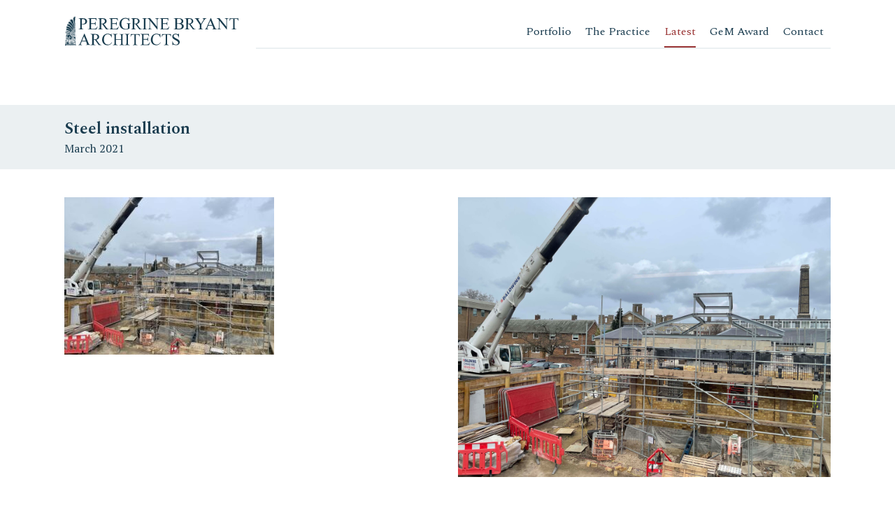

--- FILE ---
content_type: text/html; charset=UTF-8
request_url: https://www.peregrine-bryant.co.uk/?attachment_id=1649
body_size: 39747
content:
<!DOCTYPE html>
<html dir="ltr" lang="en-GB">
<head >
<meta charset="UTF-8" />
<meta name="viewport" content="width=device-width, initial-scale=1" />
<title>Steel installation | Architecture - Peregrine Bryant</title>

		<!-- All in One SEO 4.8.5 - aioseo.com -->
	<meta name="robots" content="max-image-preview:large" />
	<meta name="author" content="Oliver Burgess"/>
	<meta name="google-site-verification" content="IPHMY4J3POmHFzMnbWs6RoaAkbKXOsi97J8eiooQVFo" />
	<link rel="canonical" href="https://www.peregrine-bryant.co.uk/?attachment_id=1649" />
	<meta name="generator" content="All in One SEO (AIOSEO) 4.8.5" />
		<script type="application/ld+json" class="aioseo-schema">
			{"@context":"https:\/\/schema.org","@graph":[{"@type":"BreadcrumbList","@id":"https:\/\/www.peregrine-bryant.co.uk\/?attachment_id=1649#breadcrumblist","itemListElement":[{"@type":"ListItem","@id":"https:\/\/www.peregrine-bryant.co.uk#listItem","position":1,"name":"Home","item":"https:\/\/www.peregrine-bryant.co.uk","nextItem":{"@type":"ListItem","@id":"https:\/\/www.peregrine-bryant.co.uk\/?attachment_id=1649#listItem","name":"Steel installation"}},{"@type":"ListItem","@id":"https:\/\/www.peregrine-bryant.co.uk\/?attachment_id=1649#listItem","position":2,"name":"Steel installation","previousItem":{"@type":"ListItem","@id":"https:\/\/www.peregrine-bryant.co.uk#listItem","name":"Home"}}]},{"@type":"ItemPage","@id":"https:\/\/www.peregrine-bryant.co.uk\/?attachment_id=1649#itempage","url":"https:\/\/www.peregrine-bryant.co.uk\/?attachment_id=1649","name":"Steel installation | Architecture - Peregrine Bryant","inLanguage":"en-GB","isPartOf":{"@id":"https:\/\/www.peregrine-bryant.co.uk\/#website"},"breadcrumb":{"@id":"https:\/\/www.peregrine-bryant.co.uk\/?attachment_id=1649#breadcrumblist"},"author":{"@id":"https:\/\/www.peregrine-bryant.co.uk\/latest\/author\/oli\/#author"},"creator":{"@id":"https:\/\/www.peregrine-bryant.co.uk\/latest\/author\/oli\/#author"},"datePublished":"2021-03-01T10:38:06+00:00","dateModified":"2021-03-01T10:38:29+00:00"},{"@type":"Organization","@id":"https:\/\/www.peregrine-bryant.co.uk\/#organization","name":"Peregrine Bryant Architects","description":"Un nuovo sito targato WordPress","url":"https:\/\/www.peregrine-bryant.co.uk\/","telephone":"+442073842111","logo":{"@type":"ImageObject","url":"https:\/\/www.peregrine-bryant.co.uk\/img\/uploadsfiles\/2024\/05\/Office-logo-title-only-copy.png","@id":"https:\/\/www.peregrine-bryant.co.uk\/?attachment_id=1649\/#organizationLogo","width":5000,"height":831},"image":{"@id":"https:\/\/www.peregrine-bryant.co.uk\/?attachment_id=1649\/#organizationLogo"},"sameAs":["https:\/\/www.facebook.com\/Peregrine.Bryant.Architecture\/","https:\/\/www.instagram.com\/peregrinebryantarchitecture\/"]},{"@type":"Person","@id":"https:\/\/www.peregrine-bryant.co.uk\/latest\/author\/oli\/#author","url":"https:\/\/www.peregrine-bryant.co.uk\/latest\/author\/oli\/","name":"Oliver Burgess","image":{"@type":"ImageObject","@id":"https:\/\/www.peregrine-bryant.co.uk\/?attachment_id=1649#authorImage","url":"https:\/\/secure.gravatar.com\/avatar\/5c3ca5eb69b79228b3b2ef996294add18ffc170c738563490c9293531fb9a45d?s=96&d=mm&r=g","width":96,"height":96,"caption":"Oliver Burgess"}},{"@type":"WebSite","@id":"https:\/\/www.peregrine-bryant.co.uk\/#website","url":"https:\/\/www.peregrine-bryant.co.uk\/","name":"Peregrine Bryant Architects","description":"Un nuovo sito targato WordPress","inLanguage":"en-GB","publisher":{"@id":"https:\/\/www.peregrine-bryant.co.uk\/#organization"}}]}
		</script>
		<!-- All in One SEO -->

<link rel='dns-prefetch' href='//ajax.googleapis.com' />
<link rel='dns-prefetch' href='//use.fontawesome.com' />
<link rel='dns-prefetch' href='//www.googletagmanager.com' />
<link rel='dns-prefetch' href='//cdn.linearicons.com' />
<link rel='dns-prefetch' href='//fonts.googleapis.com' />
<link rel="alternate" type="application/rss+xml" title="Architecture - Peregrine Bryant &raquo; Feed" href="https://www.peregrine-bryant.co.uk/feed/" />
<link rel="alternate" type="application/rss+xml" title="Architecture - Peregrine Bryant &raquo; Comments Feed" href="https://www.peregrine-bryant.co.uk/comments/feed/" />
<link rel="alternate" type="application/rss+xml" title="Architecture - Peregrine Bryant &raquo; Steel installation Comments Feed" href="https://www.peregrine-bryant.co.uk/?attachment_id=1649/feed/" />
<link rel="alternate" title="oEmbed (JSON)" type="application/json+oembed" href="https://www.peregrine-bryant.co.uk/wp-json/oembed/1.0/embed?url=https%3A%2F%2Fwww.peregrine-bryant.co.uk%2F%3Fattachment_id%3D1649" />
<link rel="alternate" title="oEmbed (XML)" type="text/xml+oembed" href="https://www.peregrine-bryant.co.uk/wp-json/oembed/1.0/embed?url=https%3A%2F%2Fwww.peregrine-bryant.co.uk%2F%3Fattachment_id%3D1649&#038;format=xml" />
<style id='wp-img-auto-sizes-contain-inline-css' type='text/css'>
img:is([sizes=auto i],[sizes^="auto," i]){contain-intrinsic-size:3000px 1500px}
/*# sourceURL=wp-img-auto-sizes-contain-inline-css */
</style>
<link rel='stylesheet' id='sbi_styles-css' href='https://www.peregrine-bryant.co.uk/wp-content/plugins/instagram-feed/css/sbi-styles.min.css?ver=6.9.1' type='text/css' media='all' />
<link rel='stylesheet' id='peregryne-css' href='https://www.peregrine-bryant.co.uk/wp-content/themes/peregrine/style.css?ver=1.0.0' type='text/css' media='all' />
<style id='peregryne-inline-css' type='text/css'>


		a,
		.entry-title a:focus,
		.entry-title a:hover,
		.genesis-nav-menu a:focus,
		.genesis-nav-menu a:hover,
		.genesis-nav-menu .current-menu-item > a,
		.genesis-nav-menu .sub-menu .current-menu-item > a:focus,
		.genesis-nav-menu .sub-menu .current-menu-item > a:hover,
		.menu-toggle:focus,
		.menu-toggle:hover,
		.sub-menu-toggle:focus,
		.sub-menu-toggle:hover {
			color: #851829;
		}

		

		button:focus,
		button:hover,
		input[type="button"]:focus,
		input[type="button"]:hover,
		input[type="reset"]:focus,
		input[type="reset"]:hover,
		input[type="submit"]:focus,
		input[type="submit"]:hover,
		input[type="reset"]:focus,
		input[type="reset"]:hover,
		input[type="submit"]:focus,
		input[type="submit"]:hover,
		.button:focus,
		.button:hover,
		.genesis-nav-menu > .menu-highlight > a:hover,
		.genesis-nav-menu > .menu-highlight > a:focus,
		.genesis-nav-menu > .menu-highlight.current-menu-item > a {
			background-color: #851829;
			color: #ffffff;
		}
		
/*# sourceURL=peregryne-inline-css */
</style>
<style id='wp-emoji-styles-inline-css' type='text/css'>

	img.wp-smiley, img.emoji {
		display: inline !important;
		border: none !important;
		box-shadow: none !important;
		height: 1em !important;
		width: 1em !important;
		margin: 0 0.07em !important;
		vertical-align: -0.1em !important;
		background: none !important;
		padding: 0 !important;
	}
/*# sourceURL=wp-emoji-styles-inline-css */
</style>
<style id='wp-block-library-inline-css' type='text/css'>
:root{--wp-block-synced-color:#7a00df;--wp-block-synced-color--rgb:122,0,223;--wp-bound-block-color:var(--wp-block-synced-color);--wp-editor-canvas-background:#ddd;--wp-admin-theme-color:#007cba;--wp-admin-theme-color--rgb:0,124,186;--wp-admin-theme-color-darker-10:#006ba1;--wp-admin-theme-color-darker-10--rgb:0,107,160.5;--wp-admin-theme-color-darker-20:#005a87;--wp-admin-theme-color-darker-20--rgb:0,90,135;--wp-admin-border-width-focus:2px}@media (min-resolution:192dpi){:root{--wp-admin-border-width-focus:1.5px}}.wp-element-button{cursor:pointer}:root .has-very-light-gray-background-color{background-color:#eee}:root .has-very-dark-gray-background-color{background-color:#313131}:root .has-very-light-gray-color{color:#eee}:root .has-very-dark-gray-color{color:#313131}:root .has-vivid-green-cyan-to-vivid-cyan-blue-gradient-background{background:linear-gradient(135deg,#00d084,#0693e3)}:root .has-purple-crush-gradient-background{background:linear-gradient(135deg,#34e2e4,#4721fb 50%,#ab1dfe)}:root .has-hazy-dawn-gradient-background{background:linear-gradient(135deg,#faaca8,#dad0ec)}:root .has-subdued-olive-gradient-background{background:linear-gradient(135deg,#fafae1,#67a671)}:root .has-atomic-cream-gradient-background{background:linear-gradient(135deg,#fdd79a,#004a59)}:root .has-nightshade-gradient-background{background:linear-gradient(135deg,#330968,#31cdcf)}:root .has-midnight-gradient-background{background:linear-gradient(135deg,#020381,#2874fc)}:root{--wp--preset--font-size--normal:16px;--wp--preset--font-size--huge:42px}.has-regular-font-size{font-size:1em}.has-larger-font-size{font-size:2.625em}.has-normal-font-size{font-size:var(--wp--preset--font-size--normal)}.has-huge-font-size{font-size:var(--wp--preset--font-size--huge)}.has-text-align-center{text-align:center}.has-text-align-left{text-align:left}.has-text-align-right{text-align:right}.has-fit-text{white-space:nowrap!important}#end-resizable-editor-section{display:none}.aligncenter{clear:both}.items-justified-left{justify-content:flex-start}.items-justified-center{justify-content:center}.items-justified-right{justify-content:flex-end}.items-justified-space-between{justify-content:space-between}.screen-reader-text{border:0;clip-path:inset(50%);height:1px;margin:-1px;overflow:hidden;padding:0;position:absolute;width:1px;word-wrap:normal!important}.screen-reader-text:focus{background-color:#ddd;clip-path:none;color:#444;display:block;font-size:1em;height:auto;left:5px;line-height:normal;padding:15px 23px 14px;text-decoration:none;top:5px;width:auto;z-index:100000}html :where(.has-border-color){border-style:solid}html :where([style*=border-top-color]){border-top-style:solid}html :where([style*=border-right-color]){border-right-style:solid}html :where([style*=border-bottom-color]){border-bottom-style:solid}html :where([style*=border-left-color]){border-left-style:solid}html :where([style*=border-width]){border-style:solid}html :where([style*=border-top-width]){border-top-style:solid}html :where([style*=border-right-width]){border-right-style:solid}html :where([style*=border-bottom-width]){border-bottom-style:solid}html :where([style*=border-left-width]){border-left-style:solid}html :where(img[class*=wp-image-]){height:auto;max-width:100%}:where(figure){margin:0 0 1em}html :where(.is-position-sticky){--wp-admin--admin-bar--position-offset:var(--wp-admin--admin-bar--height,0px)}@media screen and (max-width:600px){html :where(.is-position-sticky){--wp-admin--admin-bar--position-offset:0px}}

/*# sourceURL=wp-block-library-inline-css */
</style><style id='global-styles-inline-css' type='text/css'>
:root{--wp--preset--aspect-ratio--square: 1;--wp--preset--aspect-ratio--4-3: 4/3;--wp--preset--aspect-ratio--3-4: 3/4;--wp--preset--aspect-ratio--3-2: 3/2;--wp--preset--aspect-ratio--2-3: 2/3;--wp--preset--aspect-ratio--16-9: 16/9;--wp--preset--aspect-ratio--9-16: 9/16;--wp--preset--color--black: #000000;--wp--preset--color--cyan-bluish-gray: #abb8c3;--wp--preset--color--white: #ffffff;--wp--preset--color--pale-pink: #f78da7;--wp--preset--color--vivid-red: #cf2e2e;--wp--preset--color--luminous-vivid-orange: #ff6900;--wp--preset--color--luminous-vivid-amber: #fcb900;--wp--preset--color--light-green-cyan: #7bdcb5;--wp--preset--color--vivid-green-cyan: #00d084;--wp--preset--color--pale-cyan-blue: #8ed1fc;--wp--preset--color--vivid-cyan-blue: #0693e3;--wp--preset--color--vivid-purple: #9b51e0;--wp--preset--gradient--vivid-cyan-blue-to-vivid-purple: linear-gradient(135deg,rgb(6,147,227) 0%,rgb(155,81,224) 100%);--wp--preset--gradient--light-green-cyan-to-vivid-green-cyan: linear-gradient(135deg,rgb(122,220,180) 0%,rgb(0,208,130) 100%);--wp--preset--gradient--luminous-vivid-amber-to-luminous-vivid-orange: linear-gradient(135deg,rgb(252,185,0) 0%,rgb(255,105,0) 100%);--wp--preset--gradient--luminous-vivid-orange-to-vivid-red: linear-gradient(135deg,rgb(255,105,0) 0%,rgb(207,46,46) 100%);--wp--preset--gradient--very-light-gray-to-cyan-bluish-gray: linear-gradient(135deg,rgb(238,238,238) 0%,rgb(169,184,195) 100%);--wp--preset--gradient--cool-to-warm-spectrum: linear-gradient(135deg,rgb(74,234,220) 0%,rgb(151,120,209) 20%,rgb(207,42,186) 40%,rgb(238,44,130) 60%,rgb(251,105,98) 80%,rgb(254,248,76) 100%);--wp--preset--gradient--blush-light-purple: linear-gradient(135deg,rgb(255,206,236) 0%,rgb(152,150,240) 100%);--wp--preset--gradient--blush-bordeaux: linear-gradient(135deg,rgb(254,205,165) 0%,rgb(254,45,45) 50%,rgb(107,0,62) 100%);--wp--preset--gradient--luminous-dusk: linear-gradient(135deg,rgb(255,203,112) 0%,rgb(199,81,192) 50%,rgb(65,88,208) 100%);--wp--preset--gradient--pale-ocean: linear-gradient(135deg,rgb(255,245,203) 0%,rgb(182,227,212) 50%,rgb(51,167,181) 100%);--wp--preset--gradient--electric-grass: linear-gradient(135deg,rgb(202,248,128) 0%,rgb(113,206,126) 100%);--wp--preset--gradient--midnight: linear-gradient(135deg,rgb(2,3,129) 0%,rgb(40,116,252) 100%);--wp--preset--font-size--small: 13px;--wp--preset--font-size--medium: 20px;--wp--preset--font-size--large: 36px;--wp--preset--font-size--x-large: 42px;--wp--preset--spacing--20: 0.44rem;--wp--preset--spacing--30: 0.67rem;--wp--preset--spacing--40: 1rem;--wp--preset--spacing--50: 1.5rem;--wp--preset--spacing--60: 2.25rem;--wp--preset--spacing--70: 3.38rem;--wp--preset--spacing--80: 5.06rem;--wp--preset--shadow--natural: 6px 6px 9px rgba(0, 0, 0, 0.2);--wp--preset--shadow--deep: 12px 12px 50px rgba(0, 0, 0, 0.4);--wp--preset--shadow--sharp: 6px 6px 0px rgba(0, 0, 0, 0.2);--wp--preset--shadow--outlined: 6px 6px 0px -3px rgb(255, 255, 255), 6px 6px rgb(0, 0, 0);--wp--preset--shadow--crisp: 6px 6px 0px rgb(0, 0, 0);}:where(.is-layout-flex){gap: 0.5em;}:where(.is-layout-grid){gap: 0.5em;}body .is-layout-flex{display: flex;}.is-layout-flex{flex-wrap: wrap;align-items: center;}.is-layout-flex > :is(*, div){margin: 0;}body .is-layout-grid{display: grid;}.is-layout-grid > :is(*, div){margin: 0;}:where(.wp-block-columns.is-layout-flex){gap: 2em;}:where(.wp-block-columns.is-layout-grid){gap: 2em;}:where(.wp-block-post-template.is-layout-flex){gap: 1.25em;}:where(.wp-block-post-template.is-layout-grid){gap: 1.25em;}.has-black-color{color: var(--wp--preset--color--black) !important;}.has-cyan-bluish-gray-color{color: var(--wp--preset--color--cyan-bluish-gray) !important;}.has-white-color{color: var(--wp--preset--color--white) !important;}.has-pale-pink-color{color: var(--wp--preset--color--pale-pink) !important;}.has-vivid-red-color{color: var(--wp--preset--color--vivid-red) !important;}.has-luminous-vivid-orange-color{color: var(--wp--preset--color--luminous-vivid-orange) !important;}.has-luminous-vivid-amber-color{color: var(--wp--preset--color--luminous-vivid-amber) !important;}.has-light-green-cyan-color{color: var(--wp--preset--color--light-green-cyan) !important;}.has-vivid-green-cyan-color{color: var(--wp--preset--color--vivid-green-cyan) !important;}.has-pale-cyan-blue-color{color: var(--wp--preset--color--pale-cyan-blue) !important;}.has-vivid-cyan-blue-color{color: var(--wp--preset--color--vivid-cyan-blue) !important;}.has-vivid-purple-color{color: var(--wp--preset--color--vivid-purple) !important;}.has-black-background-color{background-color: var(--wp--preset--color--black) !important;}.has-cyan-bluish-gray-background-color{background-color: var(--wp--preset--color--cyan-bluish-gray) !important;}.has-white-background-color{background-color: var(--wp--preset--color--white) !important;}.has-pale-pink-background-color{background-color: var(--wp--preset--color--pale-pink) !important;}.has-vivid-red-background-color{background-color: var(--wp--preset--color--vivid-red) !important;}.has-luminous-vivid-orange-background-color{background-color: var(--wp--preset--color--luminous-vivid-orange) !important;}.has-luminous-vivid-amber-background-color{background-color: var(--wp--preset--color--luminous-vivid-amber) !important;}.has-light-green-cyan-background-color{background-color: var(--wp--preset--color--light-green-cyan) !important;}.has-vivid-green-cyan-background-color{background-color: var(--wp--preset--color--vivid-green-cyan) !important;}.has-pale-cyan-blue-background-color{background-color: var(--wp--preset--color--pale-cyan-blue) !important;}.has-vivid-cyan-blue-background-color{background-color: var(--wp--preset--color--vivid-cyan-blue) !important;}.has-vivid-purple-background-color{background-color: var(--wp--preset--color--vivid-purple) !important;}.has-black-border-color{border-color: var(--wp--preset--color--black) !important;}.has-cyan-bluish-gray-border-color{border-color: var(--wp--preset--color--cyan-bluish-gray) !important;}.has-white-border-color{border-color: var(--wp--preset--color--white) !important;}.has-pale-pink-border-color{border-color: var(--wp--preset--color--pale-pink) !important;}.has-vivid-red-border-color{border-color: var(--wp--preset--color--vivid-red) !important;}.has-luminous-vivid-orange-border-color{border-color: var(--wp--preset--color--luminous-vivid-orange) !important;}.has-luminous-vivid-amber-border-color{border-color: var(--wp--preset--color--luminous-vivid-amber) !important;}.has-light-green-cyan-border-color{border-color: var(--wp--preset--color--light-green-cyan) !important;}.has-vivid-green-cyan-border-color{border-color: var(--wp--preset--color--vivid-green-cyan) !important;}.has-pale-cyan-blue-border-color{border-color: var(--wp--preset--color--pale-cyan-blue) !important;}.has-vivid-cyan-blue-border-color{border-color: var(--wp--preset--color--vivid-cyan-blue) !important;}.has-vivid-purple-border-color{border-color: var(--wp--preset--color--vivid-purple) !important;}.has-vivid-cyan-blue-to-vivid-purple-gradient-background{background: var(--wp--preset--gradient--vivid-cyan-blue-to-vivid-purple) !important;}.has-light-green-cyan-to-vivid-green-cyan-gradient-background{background: var(--wp--preset--gradient--light-green-cyan-to-vivid-green-cyan) !important;}.has-luminous-vivid-amber-to-luminous-vivid-orange-gradient-background{background: var(--wp--preset--gradient--luminous-vivid-amber-to-luminous-vivid-orange) !important;}.has-luminous-vivid-orange-to-vivid-red-gradient-background{background: var(--wp--preset--gradient--luminous-vivid-orange-to-vivid-red) !important;}.has-very-light-gray-to-cyan-bluish-gray-gradient-background{background: var(--wp--preset--gradient--very-light-gray-to-cyan-bluish-gray) !important;}.has-cool-to-warm-spectrum-gradient-background{background: var(--wp--preset--gradient--cool-to-warm-spectrum) !important;}.has-blush-light-purple-gradient-background{background: var(--wp--preset--gradient--blush-light-purple) !important;}.has-blush-bordeaux-gradient-background{background: var(--wp--preset--gradient--blush-bordeaux) !important;}.has-luminous-dusk-gradient-background{background: var(--wp--preset--gradient--luminous-dusk) !important;}.has-pale-ocean-gradient-background{background: var(--wp--preset--gradient--pale-ocean) !important;}.has-electric-grass-gradient-background{background: var(--wp--preset--gradient--electric-grass) !important;}.has-midnight-gradient-background{background: var(--wp--preset--gradient--midnight) !important;}.has-small-font-size{font-size: var(--wp--preset--font-size--small) !important;}.has-medium-font-size{font-size: var(--wp--preset--font-size--medium) !important;}.has-large-font-size{font-size: var(--wp--preset--font-size--large) !important;}.has-x-large-font-size{font-size: var(--wp--preset--font-size--x-large) !important;}
/*# sourceURL=global-styles-inline-css */
</style>

<style id='classic-theme-styles-inline-css' type='text/css'>
/*! This file is auto-generated */
.wp-block-button__link{color:#fff;background-color:#32373c;border-radius:9999px;box-shadow:none;text-decoration:none;padding:calc(.667em + 2px) calc(1.333em + 2px);font-size:1.125em}.wp-block-file__button{background:#32373c;color:#fff;text-decoration:none}
/*# sourceURL=/wp-includes/css/classic-themes.min.css */
</style>
<link rel='stylesheet' id='ctf_styles-css' href='https://www.peregrine-bryant.co.uk/wp-content/plugins/custom-twitter-feeds/css/ctf-styles.min.css?ver=2.3.1' type='text/css' media='all' />
<link rel='stylesheet' id='foobox-free-min-css' href='https://www.peregrine-bryant.co.uk/wp-content/plugins/foobox-image-lightbox/free/css/foobox.free.min.css?ver=2.7.35' type='text/css' media='all' />
<link rel='stylesheet' id='grid-css' href='https://www.peregrine-bryant.co.uk/asset/css/grid/grid.css?ver=6.9' type='text/css' media='all' />
<link rel='stylesheet' id='linearicons-css' href='//cdn.linearicons.com/free/1.0.0/icon-font.min.css?ver=6.9' type='text/css' media='all' />
<link rel='stylesheet' id='PTSerif-css' href='//fonts.googleapis.com/css?family=PT+Serif%3A400%2C400i%2C700%2C700i&#038;ver=6.9' type='text/css' media='all' />
<link rel='stylesheet' id='Spectral-css' href='//fonts.googleapis.com/css?family=Spectral%3A200%2C200i%2C300%2C300i%2C400%2C400i%2C500%2C500i%2C600%2C600i%2C700%2C700i%2C800%2C800ii&#038;ver=6.9' type='text/css' media='all' />
<link rel='stylesheet' id='genesis-sample-fonts-css' href='//fonts.googleapis.com/css?family=Source+Sans+Pro%3A400%2C400i%2C600%2C700&#038;ver=1.0.0' type='text/css' media='all' />
<link rel='stylesheet' id='dashicons-css' href='https://www.peregrine-bryant.co.uk/wp-includes/css/dashicons.min.css?ver=6.9' type='text/css' media='all' />
<link rel='stylesheet' id='wpbs-style-css' href='https://www.peregrine-bryant.co.uk/wp-content/themes/peregrine/style.css?ver=1.1.1' type='text/css' media='all' />
<script type="text/javascript" src="https://www.peregrine-bryant.co.uk/wp-includes/js/jquery/jquery.min.js?ver=3.7.1" id="jquery-core-js"></script>
<script type="text/javascript" src="https://www.peregrine-bryant.co.uk/wp-includes/js/jquery/jquery-migrate.min.js?ver=3.4.1" id="jquery-migrate-js"></script>
<script type="text/javascript" id="foobox-free-min-js-before">
/* <![CDATA[ */
/* Run FooBox FREE (v2.7.35) */
var FOOBOX = window.FOOBOX = {
	ready: true,
	disableOthers: false,
	o: {wordpress: { enabled: true }, countMessage:'image %index of %total', captions: { dataTitle: ["captionTitle","title"], dataDesc: ["captionDesc","description"] }, rel: '', excludes:'.fbx-link,.nofoobox,.nolightbox,a[href*="pinterest.com/pin/create/button/"]', affiliate : { enabled: false }},
	selectors: [
		".foogallery-container.foogallery-lightbox-foobox", ".foogallery-container.foogallery-lightbox-foobox-free", ".gallery", ".wp-block-gallery", ".wp-caption", ".wp-block-image", "a:has(img[class*=wp-image-])", ".foobox"
	],
	pre: function( $ ){
		// Custom JavaScript (Pre)
		
	},
	post: function( $ ){
		// Custom JavaScript (Post)
		
		// Custom Captions Code
		
	},
	custom: function( $ ){
		// Custom Extra JS
		
	}
};
//# sourceURL=foobox-free-min-js-before
/* ]]> */
</script>
<script type="text/javascript" src="https://www.peregrine-bryant.co.uk/wp-content/plugins/foobox-image-lightbox/free/js/foobox.free.min.js?ver=2.7.35" id="foobox-free-min-js"></script>

<!-- Google tag (gtag.js) snippet added by Site Kit -->
<!-- Google Analytics snippet added by Site Kit -->
<script type="text/javascript" src="https://www.googletagmanager.com/gtag/js?id=GT-TWDFPFTJ" id="google_gtagjs-js" async></script>
<script type="text/javascript" id="google_gtagjs-js-after">
/* <![CDATA[ */
window.dataLayer = window.dataLayer || [];function gtag(){dataLayer.push(arguments);}
gtag("set","linker",{"domains":["www.peregrine-bryant.co.uk"]});
gtag("js", new Date());
gtag("set", "developer_id.dZTNiMT", true);
gtag("config", "GT-TWDFPFTJ");
 window._googlesitekit = window._googlesitekit || {}; window._googlesitekit.throttledEvents = []; window._googlesitekit.gtagEvent = (name, data) => { var key = JSON.stringify( { name, data } ); if ( !! window._googlesitekit.throttledEvents[ key ] ) { return; } window._googlesitekit.throttledEvents[ key ] = true; setTimeout( () => { delete window._googlesitekit.throttledEvents[ key ]; }, 5 ); gtag( "event", name, { ...data, event_source: "site-kit" } ); }; 
//# sourceURL=google_gtagjs-js-after
/* ]]> */
</script>
<link rel="https://api.w.org/" href="https://www.peregrine-bryant.co.uk/wp-json/" /><link rel="alternate" title="JSON" type="application/json" href="https://www.peregrine-bryant.co.uk/wp-json/wp/v2/media/1649" /><link rel="EditURI" type="application/rsd+xml" title="RSD" href="https://www.peregrine-bryant.co.uk/xmlrpc.php?rsd" />
<meta name="generator" content="WordPress 6.9" />
<link rel='shortlink' href='https://www.peregrine-bryant.co.uk/?p=1649' />
<meta name="generator" content="Site Kit by Google 1.170.0" /><script type="text/javascript">
(function(url){
	if(/(?:Chrome\/26\.0\.1410\.63 Safari\/537\.31|WordfenceTestMonBot)/.test(navigator.userAgent)){ return; }
	var addEvent = function(evt, handler) {
		if (window.addEventListener) {
			document.addEventListener(evt, handler, false);
		} else if (window.attachEvent) {
			document.attachEvent('on' + evt, handler);
		}
	};
	var removeEvent = function(evt, handler) {
		if (window.removeEventListener) {
			document.removeEventListener(evt, handler, false);
		} else if (window.detachEvent) {
			document.detachEvent('on' + evt, handler);
		}
	};
	var evts = 'contextmenu dblclick drag dragend dragenter dragleave dragover dragstart drop keydown keypress keyup mousedown mousemove mouseout mouseover mouseup mousewheel scroll'.split(' ');
	var logHuman = function() {
		if (window.wfLogHumanRan) { return; }
		window.wfLogHumanRan = true;
		var wfscr = document.createElement('script');
		wfscr.type = 'text/javascript';
		wfscr.async = true;
		wfscr.src = url + '&r=' + Math.random();
		(document.getElementsByTagName('head')[0]||document.getElementsByTagName('body')[0]).appendChild(wfscr);
		for (var i = 0; i < evts.length; i++) {
			removeEvent(evts[i], logHuman);
		}
	};
	for (var i = 0; i < evts.length; i++) {
		addEvent(evts[i], logHuman);
	}
})('//www.peregrine-bryant.co.uk/?wordfence_lh=1&hid=D463827C68DEE13226752F90E20526A9');
</script><link rel="pingback" href="https://www.peregrine-bryant.co.uk/xmlrpc.php" />
<style type="text/css">.recentcomments a{display:inline !important;padding:0 !important;margin:0 !important;}</style><link rel="icon" href="https://www.peregrine-bryant.co.uk/img/uploadsfiles/2018/10/cropped-image-left-colour_square-for-wordpress-site-32x32.jpg" sizes="32x32" />
<link rel="icon" href="https://www.peregrine-bryant.co.uk/img/uploadsfiles/2018/10/cropped-image-left-colour_square-for-wordpress-site-192x192.jpg" sizes="192x192" />
<link rel="apple-touch-icon" href="https://www.peregrine-bryant.co.uk/img/uploadsfiles/2018/10/cropped-image-left-colour_square-for-wordpress-site-180x180.jpg" />
<meta name="msapplication-TileImage" content="https://www.peregrine-bryant.co.uk/img/uploadsfiles/2018/10/cropped-image-left-colour_square-for-wordpress-site-270x270.jpg" />
</head>
<body itemscope itemtype="https://schema.org/WebPage"><div class="site-container"><ul class="genesis-skip-link"><li><a href="#genesis-nav-primary" class="screen-reader-shortcut"> Skip to primary navigation</a></li><li><a href="#genesis-content" class="screen-reader-shortcut"> Skip to content</a></li><li><a href="#genesis-sidebar-primary" class="screen-reader-shortcut"> Skip to primary sidebar</a></li></ul><header class="site-header" itemscope itemtype="https://schema.org/WPHeader"><div class="wrap"><div class="d-flex"><div class="title-area col-header"><p class="site-title" itemprop="headline"><a href="https://www.peregrine-bryant.co.uk/" title="Architecture - Peregrine Bryant"><img  src="https://www.peregrine-bryant.co.uk/img/uploadsfiles/2018/05/peregrine-architects-logo_Tavola-disegno-1.svg" width="" height="" alt="Architecture - Peregrine Bryant"></a></p><p class="site-description screen-reader-text" itemprop="description">Un nuovo sito targato WordPress</p></div><div class="mobile__button_container" id="toggle">
  <span class="top"></span>
  <span class="middle"></span>
  <span class="bottom"></span>
</div>

<div class="overlay-mobile__menu" id="overlay-mobile__menu">
	<div class="container-mobile-menu">
		<div class="logo-overlay-mobile">
						<img src="https://www.peregrine-bryant.co.uk/img/uploadsfiles/2018/05/peregrine-architects-logo-white.svg" alt="" />
		</div>
		<div class="menu-mobile__container-flex">
			<nav class="nav__mobile-menu" role="navigation" itemscope="itemscope" itemtype="http://schema.org/SiteNavigationElement"><ul><li id="menu-item-135"><a href="https://www.peregrine-bryant.co.uk/portfolio/" itemprop="url">Portfolio</a></li>
<li id="menu-item-137"><a href="https://www.peregrine-bryant.co.uk/the-practice/" itemprop="url">The Practice</a></li>
<li id="menu-item-133"><a href="https://www.peregrine-bryant.co.uk/latest/" itemprop="url">Latest</a></li>
<li id="menu-item-132"><a href="https://www.peregrine-bryant.co.uk/gem-award/" itemprop="url">GeM Award</a></li>
<li id="menu-item-134"><a href="https://www.peregrine-bryant.co.uk/contact/" itemprop="url">Contact</a></li>
</ul></nav>			<div class="social-menu-overlay">
			<nav class="social-menu" role="navigation" itemscope="itemscope" itemtype="http://schema.org/SiteNavigationElement"><ul><li id="menu-item-49"><a target="_blank" href="https://twitter.com/pbarchitecture?lang=en" itemprop="url"><i class="fab fa-twitter"></i></a></li>
<li id="menu-item-50"><a target="_blank" href="https://www.instagram.com/peregrinebryantarchitecture/" itemprop="url"><i class="fab fa-instagram"></i></a></li>
</ul></nav>			</div>
		</div>
	</div>
</div><div class="header-menu col-header"><nav class="site-nav" role="navigation" itemscope="itemscope" itemtype="http://schema.org/SiteNavigationElement"><ul><li id="menu-item-61"><a href="https://www.peregrine-bryant.co.uk/portfolio/" itemprop="url">Portfolio</a></li>
<li id="menu-item-63"><a href="https://www.peregrine-bryant.co.uk/the-practice/" title="About the Practice" itemprop="url">The Practice</a></li>
<li id="menu-item-76"><a href="https://www.peregrine-bryant.co.uk/latest/" title="The Latest News" itemprop="url">Latest</a></li>
<li id="menu-item-123"><a href="https://www.peregrine-bryant.co.uk/gem-award/" title="The GeM Award" itemprop="url">GeM Award</a></li>
<li id="menu-item-77"><a href="https://www.peregrine-bryant.co.uk/contact/" itemprop="url">Contact</a></li>
</ul></nav></div></div></header><div class="site-inner"><body class="single-page-latest">
<div class="page-single__post">

					
		<header class="header-single__post">
			<div class="wrap">
				<div class="post-title">
                    <h3>Steel installation</h3>
            	</div>
                <div class="post-date">
                    March 2021                </div>
			</div>
		</header>
		<div class="post-content">
			<div class="wrap">
				<div class="row">
					<div class="col-12 col-md-6 col-post__text">
						<p class="attachment"><a href='https://www.peregrine-bryant.co.uk/img/uploadsfiles/2021/03/3-scaled.jpg'><img fetchpriority="high" decoding="async" width="300" height="225" src="https://www.peregrine-bryant.co.uk/img/uploadsfiles/2021/03/3-300x225.jpg" class="attachment-medium size-medium" alt="" srcset="https://www.peregrine-bryant.co.uk/img/uploadsfiles/2021/03/3-300x225.jpg 300w, https://www.peregrine-bryant.co.uk/img/uploadsfiles/2021/03/3-1024x768.jpg 1024w, https://www.peregrine-bryant.co.uk/img/uploadsfiles/2021/03/3-768x576.jpg 768w, https://www.peregrine-bryant.co.uk/img/uploadsfiles/2021/03/3-1536x1152.jpg 1536w, https://www.peregrine-bryant.co.uk/img/uploadsfiles/2021/03/3-2048x1536.jpg 2048w" sizes="(max-width: 300px) 100vw, 300px" /></a></p>
					</div>
					<div class="col-12 col-md-6 col-post__image">
						                        <img src="https://www.peregrine-bryant.co.uk/img/uploadsfiles/2021/03/3-scaled.jpg" />
					</div>
				</div>
			</div>
		</div>
	
</div>
</div><footer class="site-footer" itemscope itemtype="https://schema.org/WPFooter"><div class="wrap"><p></p>	<div class="row__footer">
		<div class="col-footer">
					<h4>+ 44 (0) 20 7384 2111</h4>
			<a href="mailto:info@peregrine-bryant.co.uk"><h4>info@peregrine-bryant.co.uk</h4></a>
		</div>
		<div class="col-footer">
					<div class="location-footer">
				<p>The Courtyard,<br />
Fulham Palace,<br />
Bishop&#8217;s Avenue<br />
London SW6 6EA<br />
United Kingdom<br />
<a href="https://www.google.fr/maps/place/Peregrine+Bryant/@51.4704121,-0.21595,15z/data=!4m2!3m1!1s0x0:0x2064f0ae3cf88a7e?sa=X&amp;ved=0ahUKEwiMo8b9jvjaAhUBNhQKHUghCTYQ_BIIfzAS" target="_blank" rel="noopener">Map</a></p>
			</div>
		</div>
		<div class="col-footer">
			<div class="d-flex">
				<div class="container-footer-social">
					<nav class="social-menu" role="navigation" itemscope="itemscope" itemtype="http://schema.org/SiteNavigationElement"><ul><li><a target="_blank" href="https://twitter.com/pbarchitecture?lang=en" itemprop="url"><i class="fab fa-twitter"></i></a></li>
<li><a target="_blank" href="https://www.instagram.com/peregrinebryantarchitecture/" itemprop="url"><i class="fab fa-instagram"></i></a></li>
</ul></nav>				</div>
			</div>
		</div>
		<div class="col-footer">
			<div class="d-flex">
				<div class="container-footer-menu">
					<nav class="footer-menu" role="navigation" itemscope="itemscope" itemtype="http://schema.org/SiteNavigationElement"><ul><li id="menu-item-171"><a href="https://www.peregrine-bryant.co.uk/cookie-privacy/" itemprop="url">Cookie &#038; Privacy</a></li>
<li id="menu-item-170"><a href="https://www.peregrine-bryant.co.uk/terms-conditions/" itemprop="url">Terms &#038; Conditions</a></li>
</ul></nav>				</div>
			</div>
		</div>
	</div>
</div></footer></div><script type="speculationrules">
{"prefetch":[{"source":"document","where":{"and":[{"href_matches":"/*"},{"not":{"href_matches":["/wp-*.php","/wp-admin/*","/img/uploadsfiles/*","/wp-content/*","/wp-content/plugins/*","/wp-content/themes/peregrine/*","/wp-content/themes/genesis/*","/*\\?(.+)"]}},{"not":{"selector_matches":"a[rel~=\"nofollow\"]"}},{"not":{"selector_matches":".no-prefetch, .no-prefetch a"}}]},"eagerness":"conservative"}]}
</script>
<!-- Instagram Feed JS -->
<script type="text/javascript">
var sbiajaxurl = "https://www.peregrine-bryant.co.uk/wp-admin/admin-ajax.php";
</script>
<script type="text/javascript" src="https://www.peregrine-bryant.co.uk/wp-includes/js/comment-reply.min.js?ver=6.9" id="comment-reply-js" async="async" data-wp-strategy="async" fetchpriority="low"></script>
<script type="text/javascript" src="https://www.peregrine-bryant.co.uk/wp-includes/js/hoverIntent.min.js?ver=1.10.2" id="hoverIntent-js"></script>
<script type="text/javascript" src="https://www.peregrine-bryant.co.uk/wp-content/themes/genesis/lib/js/menu/superfish.min.js?ver=1.7.5" id="superfish-js"></script>
<script type="text/javascript" src="https://www.peregrine-bryant.co.uk/wp-content/themes/genesis/lib/js/menu/superfish.args.min.js?ver=2.6.1" id="superfish-args-js"></script>
<script type="text/javascript" src="https://www.peregrine-bryant.co.uk/wp-content/themes/genesis/lib/js/skip-links.min.js?ver=2.6.1" id="skip-links-js"></script>
<script type="text/javascript" src="//ajax.googleapis.com/ajax/libs/jquery/3.3.1/jquery.min.js" id="jqueryV3-js"></script>
<script type="text/javascript" src="https://use.fontawesome.com/releases/v5.0.8/js/all.js" id="fontawesome-js"></script>
<script type="text/javascript" src="https://www.peregrine-bryant.co.uk/asset/js/main.js" id="main-js"></script>
<script type="text/javascript" id="genesis-sample-responsive-menu-js-extra">
/* <![CDATA[ */
var genesis_responsive_menu = {"mainMenu":"Menu","menuIconClass":"dashicons-before dashicons-menu","subMenu":"Submenu","subMenuIconClass":"dashicons-before dashicons-arrow-down-alt2","menuClasses":{"combine":[".nav-primary"],"others":[]}};
//# sourceURL=genesis-sample-responsive-menu-js-extra
/* ]]> */
</script>
<script type="text/javascript" src="https://www.peregrine-bryant.co.uk/wp-content/themes/peregrine/js/responsive-menus.min.js?ver=1.0.0" id="genesis-sample-responsive-menu-js"></script>
<script type="text/javascript" id="ajax-filter-project-js-extra">
/* <![CDATA[ */
var bobz = {"nonce":"3da6c2d83c","ajax_url":"https://www.peregrine-bryant.co.uk/wp-admin/admin-ajax.php"};
//# sourceURL=ajax-filter-project-js-extra
/* ]]> */
</script>
<script type="text/javascript" src="https://www.peregrine-bryant.co.uk/asset/js/ajax-filter-project.js" id="ajax-filter-project-js"></script>
<script id="wp-emoji-settings" type="application/json">
{"baseUrl":"https://s.w.org/images/core/emoji/17.0.2/72x72/","ext":".png","svgUrl":"https://s.w.org/images/core/emoji/17.0.2/svg/","svgExt":".svg","source":{"concatemoji":"https://www.peregrine-bryant.co.uk/wp-includes/js/wp-emoji-release.min.js?ver=6.9"}}
</script>
<script type="module">
/* <![CDATA[ */
/*! This file is auto-generated */
const a=JSON.parse(document.getElementById("wp-emoji-settings").textContent),o=(window._wpemojiSettings=a,"wpEmojiSettingsSupports"),s=["flag","emoji"];function i(e){try{var t={supportTests:e,timestamp:(new Date).valueOf()};sessionStorage.setItem(o,JSON.stringify(t))}catch(e){}}function c(e,t,n){e.clearRect(0,0,e.canvas.width,e.canvas.height),e.fillText(t,0,0);t=new Uint32Array(e.getImageData(0,0,e.canvas.width,e.canvas.height).data);e.clearRect(0,0,e.canvas.width,e.canvas.height),e.fillText(n,0,0);const a=new Uint32Array(e.getImageData(0,0,e.canvas.width,e.canvas.height).data);return t.every((e,t)=>e===a[t])}function p(e,t){e.clearRect(0,0,e.canvas.width,e.canvas.height),e.fillText(t,0,0);var n=e.getImageData(16,16,1,1);for(let e=0;e<n.data.length;e++)if(0!==n.data[e])return!1;return!0}function u(e,t,n,a){switch(t){case"flag":return n(e,"\ud83c\udff3\ufe0f\u200d\u26a7\ufe0f","\ud83c\udff3\ufe0f\u200b\u26a7\ufe0f")?!1:!n(e,"\ud83c\udde8\ud83c\uddf6","\ud83c\udde8\u200b\ud83c\uddf6")&&!n(e,"\ud83c\udff4\udb40\udc67\udb40\udc62\udb40\udc65\udb40\udc6e\udb40\udc67\udb40\udc7f","\ud83c\udff4\u200b\udb40\udc67\u200b\udb40\udc62\u200b\udb40\udc65\u200b\udb40\udc6e\u200b\udb40\udc67\u200b\udb40\udc7f");case"emoji":return!a(e,"\ud83e\u1fac8")}return!1}function f(e,t,n,a){let r;const o=(r="undefined"!=typeof WorkerGlobalScope&&self instanceof WorkerGlobalScope?new OffscreenCanvas(300,150):document.createElement("canvas")).getContext("2d",{willReadFrequently:!0}),s=(o.textBaseline="top",o.font="600 32px Arial",{});return e.forEach(e=>{s[e]=t(o,e,n,a)}),s}function r(e){var t=document.createElement("script");t.src=e,t.defer=!0,document.head.appendChild(t)}a.supports={everything:!0,everythingExceptFlag:!0},new Promise(t=>{let n=function(){try{var e=JSON.parse(sessionStorage.getItem(o));if("object"==typeof e&&"number"==typeof e.timestamp&&(new Date).valueOf()<e.timestamp+604800&&"object"==typeof e.supportTests)return e.supportTests}catch(e){}return null}();if(!n){if("undefined"!=typeof Worker&&"undefined"!=typeof OffscreenCanvas&&"undefined"!=typeof URL&&URL.createObjectURL&&"undefined"!=typeof Blob)try{var e="postMessage("+f.toString()+"("+[JSON.stringify(s),u.toString(),c.toString(),p.toString()].join(",")+"));",a=new Blob([e],{type:"text/javascript"});const r=new Worker(URL.createObjectURL(a),{name:"wpTestEmojiSupports"});return void(r.onmessage=e=>{i(n=e.data),r.terminate(),t(n)})}catch(e){}i(n=f(s,u,c,p))}t(n)}).then(e=>{for(const n in e)a.supports[n]=e[n],a.supports.everything=a.supports.everything&&a.supports[n],"flag"!==n&&(a.supports.everythingExceptFlag=a.supports.everythingExceptFlag&&a.supports[n]);var t;a.supports.everythingExceptFlag=a.supports.everythingExceptFlag&&!a.supports.flag,a.supports.everything||((t=a.source||{}).concatemoji?r(t.concatemoji):t.wpemoji&&t.twemoji&&(r(t.twemoji),r(t.wpemoji)))});
//# sourceURL=https://www.peregrine-bryant.co.uk/wp-includes/js/wp-emoji-loader.min.js
/* ]]> */
</script>
</body></html>


--- FILE ---
content_type: text/css
request_url: https://www.peregrine-bryant.co.uk/wp-content/themes/peregrine/style.css?ver=1.1.1
body_size: 47352
content:
/*
	Theme Name: Peregrine
	Author: Oval Design
	Author URI: http://oval-design.co.uk/

	Version: 1.1.1

	Template: genesis

	License: GPL-2.0+
	License URI: http://www.gnu.org/licenses/gpl-2.0.html

	Text Domain: Peregryne
*/


/* Table of Contents
- HTML5 Reset
	- Baseline Normalize
	- Box Sizing
	- Float Clearing
- Defaults
	- Typographical Elements
	- Headings
	- Objects
	- Gallery
	- Forms
	- Tables
	- Screen Reader Text
- Structure and Layout
	- Site Container
	- Site Inner
- Common Classes
	- Avatar
	- Genesis
	- Search Form
	- Titles
	- WordPress
- Widgets
	- Featured Content
- Plugins
	- Genesis eNews Extended
	- Genesis Simple FAQ
	- Jetpack
- Skip Links
- Site Header
	- Title Area
- Site Navigation
	- Responsive Menu
	- Header Menu
	- Footer Menu
- Content Area
	- Entry Content
	- Entry Meta
	- Pagination
	- Entry Comments
- Sidebar
- Footer Widgets
- Site Footer
- Media Queries
	- Min-width: 960px
		- Site Header
		- Genesis Menu
		- Responsive Menu
		- Header Menu
		- Site Inner
		- Content
		- Sidebar
		- Author Box
		- After Entry
		- Column Classes
		- Entry Misc.
		- Footer Widgets
- Print Styles
*/


/* HTML5 Reset
---------------------------------------------------------------------------------------------------- */

/* Baseline Normalize
--------------------------------------------- */
/* normalize.css v8.0.0 | MIT License | github.com/necolas/normalize.css */
button,hr,input{overflow:visible}progress,sub,sup{vertical-align:baseline}[type=checkbox],[type=radio],legend{box-sizing:border-box;padding:0}html{line-height:1.15;-webkit-text-size-adjust:100%}body{margin:0}h1{font-size:2em;margin:.67em 0}hr{box-sizing:content-box;height:0}code,kbd,pre,samp{font-family:monospace,monospace;font-size:1em}a{background-color:transparent}abbr[title]{border-bottom:none;text-decoration:underline;text-decoration:underline dotted}b,strong{font-weight:bolder}small{font-size:80%}sub,sup{font-size:75%;line-height:0;position:relative}sub{bottom:-.25em}sup{top:-.5em}img{border-style:none}button,input,optgroup,select,textarea{font-family:inherit;font-size:100%;line-height:1.15;margin:0}button,select{text-transform:none}[type=button],[type=reset],[type=submit],button{-webkit-appearance:button}[type=button]::-moz-focus-inner,[type=reset]::-moz-focus-inner,[type=submit]::-moz-focus-inner,button::-moz-focus-inner{border-style:none;padding:0}[type=button]:-moz-focusring,[type=reset]:-moz-focusring,[type=submit]:-moz-focusring,button:-moz-focusring{outline:ButtonText dotted 1px}fieldset{padding:.35em .75em .625em}legend{color:inherit;display:table;max-width:100%;white-space:normal}textarea{overflow:auto}[type=number]::-webkit-inner-spin-button,[type=number]::-webkit-outer-spin-button{height:auto}[type=search]{-webkit-appearance:textfield;outline-offset:-2px}[type=search]::-webkit-search-decoration{-webkit-appearance:none}::-webkit-file-upload-button{-webkit-appearance:button;font:inherit}details{display:block}summary{display:list-item}[hidden],template{display:none}

/* Box Sizing
--------------------------------------------- */

html {
	box-sizing: border-box;
	height: 100%;
}

*,
*::before,
*::after {
	box-sizing: inherit;
}

/* Float Clearing
--------------------------------------------- */

.author-box::before,
.clearfix::before,
.entry::before,
.entry-content::before,
.footer-widgets::before,
.nav-primary::before,
.nav-secondary::before,
.pagination::before,
.site-container::before,
.site-footer::before,
.site-header::before,
.site-inner::before,
.widget::before,
.wrap::before {
	content: " ";
	display: table;
}

.author-box::after,
.clearfix::after,
.entry::after,
.entry-content::after,
.footer-widgets::after,
.nav-primary::after,
.nav-secondary::after,
.pagination::after,
.site-container::after,
.site-footer::after,
.site-header::after,
.site-inner::after,
.widget::after,
.wrap::after {
	clear: both;
	content: " ";
	display: table;
}


/* Defaults
---------------------------------------------------------------------------------------------------- */

/* Typographical Elements
--------------------------------------------- */

html {
	font-size: 62.5%; /* 10px browser default */
	-moz-osx-font-smoothing: grayscale;
	-webkit-font-smoothing: antialiased;
}
:root {
	--main-color: #1a3c4f;
	--main-color-hover: #993333;
	--link-color-active: #993333;
	--main-font: 'PT Serif', serif;
	--heading-font: 'Spectral', serif;
}
body {
	background-color: #fff;
	color: var(--main-color);
	font-family: var(--main-font);
	font-size: 18px;
	font-size: 1.6rem;
	font-weight: 400;
	line-height: 1.2;
	margin: 0;
	height: 100%;
}
button,
input:focus,
input[type="button"],
input[type="reset"],
input[type="submit"],
textarea:focus,
.button,
.gallery img {
	transition: all 0.2s ease-in-out;
}

a {
	color: var(--main-color);
	transition: color 0.2s ease-in-out, background-color 0.2s ease-in-out;
	text-decoration: none;
}
a:focus,
a:hover {
	color: #983333;
	text-decoration: none;
}
p {
	margin: 0 0 20px;
	padding: 0;
	line-height: 2.2rem;
}

p a{
	color: #983333;
}
ol,
ul {
	margin: 0;
	padding: 0;
}
li {
	list-style-type: none;
}
.description-gem__content li{
	list-style-type: disc;
    margin-left: 20px;
    margin-bottom: 20px;
    line-height: 2.2rem;
}
hr {
	border: 0;
	border-collapse: collapse;
	border-top: 1px solid #eee;
	clear: both;
	margin: 30px 0;
}
b,
strong {
	font-weight: 700;
}
blockquote,
cite,
em,
i {
	font-style: italic;
}
mark {
	background: #ddd;
	color: #333;
}
blockquote {
	margin: 30px;
}
blockquote::before {
	content: "\201C";
	display: block;
	font-size: 30px;
	font-size: 3rem;
	height: 0;
	left: -20px;
	position: relative;
	top: -10px;
}

/* Button
--------------------------------------------- */

button {
	background-color: transparent;
    border: 0;
    color: #1a3c4f;
    cursor: pointer;
    font-size: 1.6rem;
    font-weight: 600;
    padding: 15px 25px 15px 0;
    text-decoration: none;
    white-space: normal;
    width: auto;
    border-bottom: 2px solid #ecf0f2;
}
button.standard {
    position: relative;
}
button.standard:after {
	position: absolute;
    content: '\e878';
    font-family: "linearicons-Free";
    margin-left: 10px;
}
.filter-show {
    padding-bottom: 0;
	border-bottom: 0;
	padding-right: 0;
}
.filter-show:hover {
    border-bottom: 0;
}
.btn-loadmore {
    position: relative;
	padding-right: 15px;
	border-bottom: 0px;
}
.btn-loadmore:after {
    position: absolute;
    content: '\e878';
	font-family: "linearicons-Free";
    margin-left: 10px;
}
.btn-loadmore:hover {
    color: var(--link-color-active);
    border-bottom: none;
}
.btn-loadmore.done {
    opacity: 0.3;
}
button:focus, button:hover {
    color: var(--link-color-active);
    background-color: transparent;
    border-color: var(--link-color-active);
}
button:hover {
	border-bottom: 2px solid #983333;
}
/* Headings
--------------------------------------------- */

h1,
h2,
h3,
h4,
h5,
h6 {
	font-weight: 400;
	line-height: 1.2;
	margin: 0 0 20px;
	font-family: var(--heading-font);
}
h1 {
	font-size: 35px;
	font-size: 3.5rem;
}
h2 {
	font-size: 30px;
	font-size: 3rem;
}
.entry-content h3,
.entry-content h4 {
	font-weight: 600;
}
h3 {
	font-size: 24px;
	font-size: 2.4rem;
}
h4 {
	font-size: 20px;
	font-size: 2rem;
}
.entry-content h4 {
	margin-top: 40px;
}
h5 {
	font-size: 18px;
	font-size: 1.8rem;
}
h6 {
	font-size: 16px;
	font-size: 1.6rem;
}
@media print, screen and (max-width: 420px) {
	h1 {
		font-size: 35px;
		font-size: 2.6rem;
	}
	h2 {
		font-size: 30px;
		font-size: 2.2em;
	}
	h3 {
		font-size: 24px;
		font-size: 2rem;
	}
	h4 {
		font-size: 20px;
		font-size: 1.8rem;
	}
	h5 {
		font-size: 18px;
		font-size: 1.6rem;
	}
	h6 {
		font-size: 16px;
		font-size: 1.4rem;
	}
}
/* Objects
--------------------------------------------- */

embed,
iframe,
img,
object,
video,
.wp-caption {
	max-width: 100%;
}

img {
	height: auto;
	vertical-align: top;
}

figure {
	margin: 0;
}

/* Forms
--------------------------------------------- */

input, select, textarea {
    background-color: #fff;
    border: 2px solid #ddd;
    color: #333;
    font-size: 18px;
    font-size: 1.8rem;
    font-weight: 400;
    padding: 15px;
    width: 100%;
    margin-bottom: 20px;
}
input:focus,
textarea:focus {
	border: 1px solid #999;
	outline: none;
}
input[type="checkbox"],
input[type="image"],
input[type="radio"] {
	width: auto;
}
::-moz-placeholder {
	color: #333;
	opacity: 1;
}
::-webkit-input-placeholder {
	color: #333;
}
input[type="button"],
input[type="reset"],
input[type="submit"],
.button {
	background-color: #333;
	border: 0;
	color: #fff;
	cursor: pointer;
	font-size: 16px;
	font-size: 1.6rem;
	font-weight: 600;
	padding: 15px 30px;
	text-decoration: none;
	white-space: normal;
	width: auto;
}
input[type="button"]:focus,
input[type="button"]:hover,
input[type="reset"]:focus,
input[type="reset"]:hover,
input[type="submit"]:focus,
input[type="submit"]:hover,
.button:focus,
.button:hover {
	background-color: #a70b0b;
	color: #fff;
}
.entry-content .button:focus,
.entry-content .button:hover {
	color: #fff;
}

.button {
	display: inline-block;
}
a.button.small,
button.small,
input[type="button"].small,
input[type="reset"].small,
input[type="submit"].small {
	padding: 8px 16px;
}
.site-container button:disabled,
.site-container button:disabled:hover,
.site-container input:disabled,
.site-container input:disabled:hover,
.site-container input[type="button"]:disabled,
.site-container input[type="button"]:disabled:hover,
.site-container input[type="reset"]:disabled,
.site-container input[type="reset"]:disabled:hover,
.site-container input[type="submit"]:disabled,
.site-container input[type="submit"]:disabled:hover {
	background-color: #eee;
	border-width: 0;
	color: #777;
	cursor: not-allowed;
}
input[type="search"]::-webkit-search-cancel-button,
input[type="search"]::-webkit-search-results-button {
	display: none;
}

/* Tables
--------------------------------------------- */

table {
	border-collapse: collapse;
	border-spacing: 0;
	line-height: 2;
	margin-bottom: 40px;
	width: 100%;
	word-break: break-all;
}

tbody {
	border-bottom: 1px solid #eee;
}

td,
th {
	text-align: left;
}

td {
	border-top: 1px solid #eee;
	padding: 6px;
}

th {
	font-weight: 400;
	padding: 0 6px;
}

td:first-child,
th:first-child {
	padding-left: 0;
}

/* Screen Reader Text
--------------------------------------------- */

.screen-reader-shortcut,
.screen-reader-text,
.screen-reader-text span {
	border: 0;
	clip: rect(0, 0, 0, 0);
	height: 1px;
	overflow: hidden;
	position: absolute !important;
	width: 1px;
	word-wrap: normal !important;
}

.screen-reader-text:focus,
.screen-reader-shortcut:focus,
.widget_search input[type="submit"]:focus {
	background: #fff;
	box-shadow: 0 0 2px 2px rgba(0,0,0,.6);
	clip: auto !important;
	color: #333;
	display: block;
	font-size: 1em;
	font-weight: bold;
	height: auto;
	padding: 15px 23px 14px;
	text-decoration: none;
	width: auto;
	z-index: 100000; /* Above WP toolbar. */
}

.more-link {
	position: relative;
}

/* Cookie
---------------------------------------------------------------------------------------------------- */

/* Plugin Styles */
.cookie-popup {
    display: none;
    position: fixed;
    left: 0;
    z-index: 1000;
    width: 100%;
	background-color: #800b0f;
    color: #fff;
    font-family: 'Yrsa', serif;
    line-height: initial;
    box-sizing: initial;
}    
.cookie-popup-inner {
    width: 100%;
    font-family: 'Akkurat';
}
.cookie-popup-content {
    padding: 45px 10px;
    text-align: center;
}
.cookie-popup-headline {
    font-size: 20px;
}
.cookie-popup-sub-headline {
    font-size: 12px;
}
.cookie-popup-right {
    padding: 10px 15px;
}
.cookie-popup-accept-cookies {
    display: inline-block;
    position: absolute;
    top: 0;
    right: 0;
    margin-bottom: 0;
    font-weight: 400;
    text-align: center;
    vertical-align: middle;
    cursor: pointer;
    background-image: none;
    white-space: nowrap;
    padding: 9px 12px;
    font-size: 13px;
    line-height: 1.49;
    border-radius: 2px;
    -webkit-user-select: none;
    -moz-user-select: none;
    -ms-user-select: none;
    user-select: none;
    padding: 8px 8px;
    font-size: 18px;
    min-width: 64px;
    line-height: 1.5;
    border-radius: 2px;
    text-decoration: none;
    color: #fff;
}    
.cookie-popup-accept-cookies:hover {
    bottom: 1px;
    text-decoration: none;
    color: inherit;
}
.cookie-popup-accept-cookies:active {
    bottom: 0;
    color: initial;
}
.learn-more {
    font-size: 12px;
    margin-top: 15px;
    font-weight: 800;
}
.cookie-popup-learn-more {
    text-decoration: underline;
    color: #fff;
    opacity: 1;
}
.cookie-popup-learn-more:hover {
    color: #f5f5f5;  
}
.cookie-popup-learn-more:active,
.cookie-popup-learn-more:focus {
    text-decoration: none;
}
.cookie-popup-lower {
    padding: 15px;
    font-size: 14px;
}
.cookie-popup.position-bottom {
    bottom: 0;
}
.cookie-popup.position-top {
    top: 0;
}
.cookie-popup.position-bottomright {
    width: 300px;
    right: 10px;
    bottom: 10px;
    left: inherit;
    box-shadow: 0 2px 10px 0px rgba(0, 0, 0, 0.3);
    border-radius: 2px;
}
.cookie-popup.position-bottomright .cookie-popup-right {
    width: initial;
}
.cookie-popup.position-bottomleft {
    max-width: 350px;
    left: 10px;
    bottom: 10px;
    right: inherit;
    box-shadow: 0 2px 10px 0px rgba(0, 0, 0, 0.3);
    border-radius: 2px;
}
.cookie-popup.position-bottomleft .cookie-popup-right {
    width: initial;
}
.cookie-popup.position-topright {
    width: 300px;
    right: 10px;
    top: 10px;
    left: inherit;
    box-shadow: 0 2px 10px 0px rgba(0, 0, 0, 0.3);
    border-radius: 2px;
}
.cookie-popup.position-topright .cookie-popup-right {
    width: initial;
}
.cookie-popup.position-topleft {
    width: 300px;
    left: 10px;
    top: 10px;
    box-shadow: 0 2px 10px 0px rgba(0, 0, 0, 0.3);
    border-radius: 2px;
}
.cookie-popup.position-topleft .cookie-popup-right {
    width: initial;
}

/* Structure and Layout
---------------------------------------------------------------------------------------------------- */
.wrap {
    margin: 0 auto;
    padding: 0 5%;
}

@media print, screen and (min-width: 1280px) {
	.wrap { 
		width: 1224px; 
	}
}
@media print, screen and (min-width: 1440px) {
  .wrap {
	   width: 1380px; 
	}
}

/* Site Container
--------------------------------------------- */

.site-container {
	-webkit-animation: fadein 1s;
	animation:         fadein 1s;
	word-wrap: break-word;
}

@keyframes fadein {
	from { opacity: 0; }
	to   { opacity: 1; }
}

@-webkit-keyframes fadein {
	from { opacity: 0; }
	to   { opacity: 1; }
}

/* Site Inner
--------------------------------------------- */

.site-inner {
	clear: both;
	margin: 0 auto;
}

/* Common Classes
---------------------------------------------------------------------------------------------------- */

/* Avatar
--------------------------------------------- */

.avatar {
	border-radius: 50%;
	float: left;
}

.author-box .avatar,
.alignleft .avatar {
	margin-right: 20px;
}

.alignright .avatar {
	margin-left: 20px;
}

.comment .avatar {
	margin: 0 15px 20px 0;
}

/* Genesis
--------------------------------------------- */

.after-entry,
.archive-description,
.author-box {
	margin-bottom: 40px;
}

.after-entry {
	box-shadow: 0 0 20px rgba(0,0,0,0.05);
	padding: 20px 30px;
}

.after-entry .widget:last-of-type {
	margin-bottom: 0;
}

.breadcrumb {
	border-bottom: 1px solid #eee;
	font-size: 16px;
	font-size: 1.6rem;
	margin-bottom: 40px;
	padding-bottom: 10px;
}

.archive-description p:last-child,
.author-box p:last-child {
	margin-bottom: 0;
}

/* Search Form
--------------------------------------------- */

.search-form {
	overflow: hidden;
}

.entry-content .search-form {
	margin-bottom: 40px;
	width: 50%;
}

.post-password-form input[type="submit"],
.search-form input[type="submit"] {
	margin-top: 10px;
}

.widget_search input[type="submit"] {
	border: 0;
	clip: rect(0, 0, 0, 0);
	height: 1px;
	margin: -1px;
	padding: 0;
	position: absolute;
	width: 1px;
}

/* Titles
--------------------------------------------- */

.archive-description .entry-title,
.archive-title,
.author-box-title {
	font-size: 20px;
	font-size: 2rem;
	font-weight: 600;
	margin-bottom: 10px;
}

.entry-title {
	font-size: 30px;
	font-size: 3rem;
	margin-bottom: 10px;
}

.entry-title a,
.sidebar .widget-title a {
	color: #333;
	text-decoration: none;
}

.entry-title a:focus,
.entry-title a:hover {
	color: #0073e5;
}

.widget-title {
	font-size: 18px;
	font-size: 1.8rem;
	font-weight: 600;
	margin-bottom: 20px;
}

.small-title {
    font-size: 1.8rem;
}
/* WordPress
--------------------------------------------- */

.aligncenter {
	text-align: center;
}

a.aligncenter img {
	display: block;
	margin: 0 auto;
}

a.alignnone {
	display: inline-block;
}

.alignleft {
	float: left;
	text-align: left;
}

.alignright {
	float: right;
	text-align: right;
}

a.alignleft,
a.alignnone,
a.alignright {
	max-width: 100%;
}

img.centered,
.aligncenter {
	display: block;
	margin: 0 auto 30px;
}

img.alignnone,
.alignnone {
	margin-bottom: 15px;
}

a.alignleft,
img.alignleft,
.wp-caption.alignleft {
	margin: 0 20px 20px 0;
}

a.alignright,
img.alignright,
.wp-caption.alignright {
	margin: 0 0 20px 20px;
}

.gallery-caption,
.wp-caption-text {
	font-size: 14px;
	font-size: 1.4rem;
	font-weight: 600;
	margin: 0;
	text-align: center;
}

.entry-content p.wp-caption-text {
	margin-bottom: 0;
}

.entry-content .wp-audio-shortcode,
.entry-content .wp-playlist,
.entry-content .wp-video {
	margin: 0 0 30px;
}


/* Widgets
---------------------------------------------------------------------------------------------------- */

.widget {
	margin-bottom: 40px;
}

.widget p:last-child,
.widget ul > li:last-of-type {
	margin-bottom: 0;
}

.widget ul > li {
	margin-bottom: 10px;
}

.widget ul > li:last-of-type {
	padding-bottom: 0;
}

.widget ol > li {
	list-style-position: inside;
	list-style-type: decimal;
	padding-left: 20px;
	text-indent: -20px;
}

.widget li li {
	border: 0;
	margin: 0 0 0 30px;
	padding: 0;
}

.widget_calendar table {
	width: 100%;
}

.widget_calendar td,
.widget_calendar th {
	text-align: center;
}

/* Jetpack
--------------------------------------------- */

#wpstats {
	display: none;
}


/* Skip Links
---------------------------------------------------------------------------------------------------- */

.genesis-skip-link {
	margin: 0;
}

.genesis-skip-link .skip-link-hidden {
	display: none;
	visibility: hidden;
}

.genesis-skip-link li {
	height: 0;
	list-style: none;
	width: 0;
}

/* Display outline on focus */
:focus {
	color: #333;
	outline: none;
}

/* Utility Classes
---------------------------------------------------------------------------------------------------- */

.flex-list {
	display: flex
}
.d-flex {
	position: relative;
}
/* Site Header
---------------------------------------------------------------------------------------------------- */

.site-header {
    padding: 10px 0;
    width: 100%;
}
.col-header {
	-ms-flex: 0 0 100%;
	flex: 0 0 100%;
	max-width: 100%;
}
.header-menu {
    display: flex;
    justify-content: flex-end;
    align-items: center;
    border-bottom: 2px solid #ecf0f2;
}
@media print, screen and (min-width: 800px) {
	.site-header {
		padding: 20px 0;
		width: 100%;
	}
	.col-header {
		-ms-flex: 0 0 25%;
		flex: 0 0 25%;
		max-width: 25%;
	}
	.header-menu.col-header {
		-ms-flex: 0 0 75%;
		flex: 0 0 75%;
		max-width: 75%;
	}
}
@media print, screen and (max-width: 799px) {
	.header-menu.col-header {
		display: none;
	}
	.bumper {
		width: 100%;
		padding: 30px;
	}
	.site-header {
		position: fixed;
		z-index: 999;
		background-color: #fff;
	}
	.site-header.shrink {
		-webkit-box-shadow: 0 3px 5px rgba(57, 63, 72, 0.3);
		-moz-box-shadow: 0 3px 5px rgba(57, 63, 72, 0.3);
		box-shadow: 0 3px 15px rgba(57, 63, 72, 0.1);
	}
}
/* Title Area
--------------------------------------------- */

.title-area {
    display: flex;
}
.title-area img {
    width: 200px;
}
.site-title {
	font-size: 20px;
	font-size: 2rem;
	font-weight: 600;
	line-height: 1;
	margin-bottom: 0;
}

.site-title a,
.site-title a:focus,
.site-title a:hover {
	color: #333;
	text-decoration: none;
}

.site-description,
.wp-custom-logo .site-title {
	border: 0;
	clip: rect(0, 0, 0, 0);
	height: 1px;
	overflow: hidden;
	position: absolute !important;
	width: 1px;
	word-wrap: normal !important;
}
@media print, screen and (min-width: 501px) {
	.title-area img {
		width: 250px;
	}
}
/* Site Navigation
---------------------------------------------------------------------------------------------------- */

.site-nav ul {
    display: flex;
}
.site-nav li {
    padding: 0 10px;
    line-height: 1.5;
}
.site-nav li.current-menu-item > a {
    color: var(--link-color-active);
}
.site-nav a {
	position: relative;
	font-family: var(--heading-font);
}
.site-nav li.current-menu-item > a:after {
    content: '';
    position: absolute;
    height: 2px;
    background: #983333;
    bottom: -11px;
    right: 0;
    width: 100%;
}
.single-page-latest #menu-item-76 > a {
	color: var(--link-color-active);
}
.single-page-latest #menu-item-76 > a:after {
    content: '';
    position: absolute;
    height: 2px;
    background: #983333;
    bottom: -11px;
    right: 0;
    width: 100%;
}
.single-page-project #menu-item-61 > a {
	color: var(--link-color-active);
}
.single-page-project #menu-item-61 > a:after {
    content: '';
    position: absolute;
    height: 2px;
    background: #983333;
    bottom: -11px;
    right: 0;
    width: 100%;
}
/* Responsive Menu
--------------------------------------------- */
.mobile__button_container {
	position: fixed;
    top: 22px;
    right: 20px;
	height: 27px;
	width: 35px;
	cursor: pointer;
	z-index: 100;
	transition: opacity .25s ease;
}
.mobile__button_container:hover {
	opacity: .7;
}
.mobile__button_container.active .top {
	-webkit-transform: translateY(10px) translateX(0) rotate(45deg);
			transform: translateY(10px) translateX(0) rotate(45deg);
	background: #FFF;
}
.mobile__button_container.active .middle {
	opacity: 0;
	background: #FFF;
}
.mobile__button_container.active .bottom {
	-webkit-transform: translateY(-10px) translateX(0) rotate(-45deg);
			transform: translateY(-10px) translateX(0) rotate(-45deg);
	background: #FFF;
}
.mobile__button_container span {
	background: #1a3c4f;
	border: none;
	height: 5px;
	width: 100%;
	position: absolute;
	top: 0px;
	left: 0;
	transition: all .35s ease;
	cursor: pointer;
}
.mobile__button_container span:nth-of-type(2) {
	top: 10px;
}
.mobile__button_container span:nth-of-type(3) {
	top: 20px;
}
.overlay-mobile__menu {
	position: fixed;
	top: 0;
	left: 0;
	width: 100%;
	height: 100%;
	opacity: 1;
	visibility: hidden;
	transition: opacity .35s, visibility .35s, width .35s;
	z-index: 50;
}
.overlay-mobile__menu:before {
	content: '';
	background: #983333;
	left: -55%;
	top: 0;
	width: 51%;
	height: 100%;
	position: absolute;
	transition: left .35s ease;
}
.overlay-mobile__menu:after {
	content: '';
	background: #983333;
	right: -55%;
	top: 0;
	width: 50%;
	height: 100%;
	position: absolute;
	transition: all .35s ease;
}
.container-mobile-menu {
    display: flex;
    height: 100%;
    flex-direction: column;
	padding: 15px 20px;
}
.logo-overlay-mobile {
    z-index: 9;
    display: flex;
    justify-content: flex-start;
}
.logo-overlay-mobile img {
	opacity: 0;
	max-width: 250px;
}
.social-menu-overlay ul {
    display: flex;
	flex-direction: inherit !important;
}
.social-menu-overlay .social-menu {
    margin-bottom: 0;
}
.social-menu-overlay {
    display: flex;
    justify-content: center;
    width: 100%;
}
.menu-mobile__container-flex {
	display: flex;
	flex-direction: column;
	justify-content: center;
	height: 100%;
}
.overlay-mobile__menu.open {
	opacity: 1;
	visibility: visible;
	height: 100%;
}
.overlay-mobile__menu.open:before {
	left: 0;
}
.overlay-mobile__menu.open:after {
	right: 0;
}
.overlay-mobile__menu.open li {
	-webkit-animation: fadeInRight .5s ease forwards;
			animation: fadeInRight .5s ease forwards;
	-webkit-animation-delay: .35s;
			animation-delay: .35s;
}
.overlay-mobile__menu.open li:nth-of-type(2) {
	-webkit-animation-delay: .45s;
			animation-delay: .45s;
}
.overlay-mobile__menu.open li:nth-of-type(3) {
	-webkit-animation-delay: .55s;
			animation-delay: .55s;
}
.overlay-mobile__menu.open li:nth-of-type(4) {
	-webkit-animation-delay: .65s;
			animation-delay: .65s;
}
.overlay-mobile__menu.open li:nth-of-type(5) {
	-webkit-animation-delay: .75s;
			animation-delay: .75s;
}
.overlay-mobile__menu.open .logo-overlay-mobile img {
    -webkit-animation: fadeInRight .5s ease forwards;
    animation: fadeInRight .5s ease forwards;
    -webkit-animation-delay: .35s;
    animation-delay: .35s;
}
.overlay-mobile__menu nav {
    position: relative;
    font-size: 3rem;
    font-weight: 400;
    text-align: center;
    z-index: 100;
    display: flex;
    justify-content: center;
    margin-bottom: 30px;
}
.overlay-mobile__menu ul {
	list-style: none;
    padding: 0;
    margin: 0 auto;
    position: relative;
    height: 100%;
    display: flex;
    justify-content: center;
    align-items: center;
    flex-direction: column;
  }
.overlay-mobile__menu ul li {
	display: block;
	min-height: 50px;
	position: relative;
	opacity: 0;
  }
.overlay-mobile__menu ul li a {
	display: block;
	position: relative;
	color: #FFF;
	text-decoration: none;
	overflow: hidden;
  }
.overlay-mobile__menu ul li a:hover:after, .overlay-mobile__menu ul li a:focus:after, .overlay-mobile__menu ul li a:active:after {
	width: 100%;
}
.overlay-mobile__menu ul li a:after {
	content: '';
	position: absolute;
	bottom: 0;
	left: 50%;
	width: 0%;
	-webkit-transform: translateX(-50%);
			transform: translateX(-50%);
	height: 3px;
	background: #FFF;
	transition: .35s;
}
  
@-webkit-keyframes fadeInRight {
	0% {
	  opacity: 0;
	  left: 20%;
	}
	100% {
	  opacity: 1;
	  left: 0;
	}
}
  
@keyframes fadeInRight {
	0% {
	  opacity: 0;
	  left: 20%;
	}
	100% {
	  opacity: 1;
	  left: 0;
	}
  }
@media print, screen and (max-width: 500px) {
	.mobile__button_container {
		top: 17px;
	}
	.mobile__button_container span {
		height: 3px;
	}
	.logo-overlay-mobile img {
		max-width: 200px;
	}
}
@media print, screen and (min-width: 801px) {
	.mobile__button_container {
		display: none;
	}
	.overlay-mobile__menu {
		display: none;
	}
	.mobile__button_container {
		top: 30px;
	}
}
/* Content Area
---------------------------------------------------------------------------------------------------- */

/* Pagination
--------------------------------------------- */

.pagination {
	clear: both;
}
.adjacent-entry-pagination {
	margin-bottom: 0;
}
.archive-pagination li {
	display: inline;
}
.archive-pagination li a {
	background-color: #f5f5f5;
	color: #333;
	cursor: pointer;
	display: inline-block;
	font-size: 16px;
	font-size: 1.6rem;
	font-weight: 600;
	margin-bottom: 4px;
	padding: 8px 12px;
	text-decoration: none;
}
.archive-pagination li a:focus,
.archive-pagination li a:hover,
.archive-pagination li.active a {
	background-color: #333;
	color: #fff;
}
.projects-pagination {
    text-align: center;
    padding: 20px 0;
}

/* Sidebar
---------------------------------------------------------------------------------------------------- */

.sidebar {
	font-size: 16px;
	font-size: 1.6rem;
	line-height: 1.5;
}

.sidebar .widget {
	margin-bottom: 40px;
}

.sidebar p {
	margin-bottom: 20px;
}


/* Footer Widgets
---------------------------------------------------------------------------------------------------- */

.footer-widgets {
	border-top: 1px solid #eee;
	background-color: #fff;
	clear: both;
	font-size: 18px;
	font-size: 1.8rem;
	padding: 60px 0;
}

.footer-widgets .wrap {
	margin-left: auto;
	margin-right: auto;
}

.footer-widget-area {
	margin-bottom: 40px;
	padding-left: 30px;
	padding-right: 30px;
}

.footer-widget-area:last-child ,
.footer-widgets .widget:last-child {
	margin-bottom: 0;
}

/* Site Footer
---------------------------------------------------------------------------------------------------- */

.site-footer {
	background-color: #fff;
	font-size: 15px;
	font-family: var(--heading-font);
	font-size: 1.5rem;
	line-height: 1.5;
}
.site-footer p {
    margin-bottom: 0;
}
.site-footer h4 {
    margin-bottom: 5px;
}
.top__footer {
    padding: 20px 0;
}
.bottom__footer {
    padding: 60px 0 20px;
}
.row__footer {
	display: -ms-flexbox;
    display: flex;
    -ms-flex-wrap: wrap;
    flex-wrap: wrap;
    margin-right: -15px;
    margin-left: -15px;
}
.col-footer {
	-ms-flex: 0 0 100%;
	flex: 0 0 100%;
	max-width: 100%;
	padding-left: 15px !important;
    padding-right: 15px !important;
}
.col-footer:first-child {
    padding: 20px 0;
}
.col-footer:nth-of-type(2), .col-footer:nth-of-type(3) {
	-ms-flex: 0 0 50%;
	flex: 0 0 50%;
	max-width: 50%;
}
.footer__top {
    padding: 40px 0 80px;
}
.footer__bottom {
    padding-bottom: 20px;
}
.container-footer-social, .container-footer-menu {
	display: flex;
    justify-content: flex-end;
    width: 100%;
}
.top__footer {
    padding: 20px 0;
}
.social-menu ul {
    display: flex;
}
.social-menu ul li {
    padding-left: 15px;
    font-size: 3rem;
}
.location-footer a {
    text-decoration: underline;
}
@media print, screen and (min-width: 801px) {
	.col-footer {
		-ms-flex: 0 0 50%;
		flex: 0 0 50%;
		max-width: 50%;
	}
	.col-footer:first-child {
		padding: 40px 0 80px;
	}
	.col-footer:nth-of-type(2) {
		order: 3;
		padding-bottom: 20px;
	}
	.col-footer:nth-of-type(3) {
		order: 2;
		padding: 40px 0 80px;
	}
	.col-footer:nth-of-type(4) {
		order: 4;
	}
}
@media print, screen and (max-width: 800px) {
	.col-footer:last-child {
		padding: 20px 0;
	}
	.site-footer .footer-menu ul {
		display: flex;
	}
	.site-footer .footer-menu ul li {
		padding-right: 15px
	}
	.site-footer .footer-menu ul li:last-child {
		padding-right: 0;
	}
	.site-footer .container-footer-menu {
		justify-content: flex-start;
	}
}
/* Print Styles
---------------------------------------------------------------------------------------------------- */

@media print {

	*,
	*::before,
	*::after {
		background: transparent !important;
		box-shadow: none !important;
		color: #333 !important;
		text-shadow: none !important;
	}

	a[href]::after {
		content: " (" attr(href) ")";
	}

	abbr[title]::after {
		content: " (" attr(title) ")";
	}

	a[href^="javascript:"]::after,
	a[href^="#"]::after,
	.site-title > a::after {
		content: "";
	}

	thead {
		display: table-header-group;
	}

	img,
	tr {
		page-break-inside: avoid;
	}

	img {
		max-width: 100% !important;
	}

	@page {
		margin: 2cm 0.5cm;
	}

	p,
	h2,
	h3 {
		orphans: 3;
		widows: 3;
	}

	blockquote,
	pre {
		border: 1px solid #999;
		page-break-inside: avoid;
	}

	.content,
	.content-sidebar {
		width: 100%;
	}

	button,
	input,
	select,
	textarea,
	.breadcrumb,
	.comment-edit-link,
	.comment-form,
	.comment-list .reply a,
	.comment-reply-title,
	.edit-link,
	.entry-comments-link,
	.entry-footer,
	.genesis-box,
	.header-widget-area,
	.hidden-print,
	.home-top,
	.nav-primary,
	.nav-secondary,
	.post-edit-link,
	.sidebar {
		display: none !important;
	}

	.title-area {
		text-align: center;
		width: 100%;
	}

	.site-title > a {
		margin: 0;
		text-decoration: none;
		text-indent: 0;
	}

	.author-box {
		margin-bottom: 0;
	}

	h1,
	h2,
	h3,
	h4,
	h5,
	h6 {
		orphans: 3;
		page-break-after: avoid;
		page-break-inside: avoid;
		widows: 3;
	}


	img {
		page-break-after: avoid;
		page-break-inside: avoid;
	}

	blockquote,
	pre,
	table {
		page-break-inside: avoid;
	}

	dl,
	ol,
	ul {
		page-break-before: avoid;
	}

}

/* 	HOMEPAGE
---------------------------------------------------------------------------------------------------- */

/* Structure
------------------------------- */
.page-homepage {
    padding-top: 20px;
}
@media print, screen and (min-width: 801px) {
	.page-homepage {
		padding-top: 80px;
	}
}
/* Headline
------------------------------- */
.headline h2 {
	font-size: 2.5rem;
    margin-bottom: 0;
}
/* Slider
------------------------------- */
.slider__home .flexslider {
    margin: 0 0 50px;
}
.slider__home {
    overflow: hidden;
    padding-top: 60px;
}
.slider-text__home {
	width: 100%;
	position: absolute;
	bottom: -50px;
    left: 50%;
    transform: translate(-50%, 0);
}
.slider-text__home p {
	margin: 0 25px;
    padding: 15px 0;
}
.slider__home .flex-control-nav {
	display: flex;
    justify-content: flex-end;
    transform: translate(-50%, 0);
    left: 50%;
    width: 100%;
    bottom: -50px;
    z-index: 9;
    text-align: right;
    padding: 18px 25px;
}
.slider__home .flex-control-paging li > a {
    width: 16px;
    height: 16px;
    background: transparent;
    cursor: pointer;
    text-indent: 9999px;
    box-shadow: none;
    border: 1px solid #1a3c4f;
}
.slider__home .flex-control-paging li a.flex-active {
    background: rgb(152, 51, 51);
    border: 1px solid #973333;
}
@media print, screen and (min-width: 576px) {
	.slider-text__home {
		max-width: 70%;
		bottom: 0;
		background-color: #fff;
	}
	.slider-text__home p {
		border-bottom: 2px solid #ecf0f2;
	}
	.slider__home .flex-control-nav {
		max-width: 70%;
		bottom: 0;
	}
}
/* Grid Section Home
---------------------------------- */
.info-studio__section {
    padding: 20px 0;
}
.info-studio__section img {
    margin-bottom: 20px;
}
.info-studio__section a:hover {
    color: #214253;
}
@media print, screen and (max-width: 575px) {
	.info-studio__section {
		background-color: #ebf0f2;
	}
}
/* Instagram Feed 
---------------------------------- */
.instagram-feed {
    background-color: #ebf0f2;
    padding: 30px 0;
}

/* 	THE PRACTICE
---------------------------------------------------------------------------------------------------- */

.description-practice {
    padding: 40px 0;
}
.description-practice__content {
    line-height: 2.2rem;
}
.description-practice ul {
    -moz-column-count: 1;
    -moz-column-gap: 1em;
    -moz-column-rule: none;
    -webkit-column-count: 1;
    -webkit-column-gap: 1em;
    -webkit-column-rule: none;
    column-count: 1;
    column-gap: 1em;
    column-rule: none;
    position: relative;
    margin-bottom: 30px;
}
.description-practice ul > li {
    position: relative;
    padding-left: 15px;
    line-height: 1.6;
}
.description-practice ul > li:before {
    content: "";
	position: absolute;
	top: 50%;
    left: 0;
	width: 8px;
	height: 1px;
    background-color: #1a3c4f;
}
.description-practice__img {
    text-align: center;
}
.team-practice {
    padding: 40px 0;
}
.headline-team {
    margin-bottom: 50px;
}
.col-item-team {
    margin-bottom: 30px;
}
.content-item-team {
    position: relative;
    padding-bottom: 20px;
}
.name-team {
    font-size: 1.6rem;
    font-weight: bold;
	font-family: var(--main-font);
	margin-bottom: 10px;
}

.team-overlay-content.open .name-team {
	    font-size: 2.4rem;
}

.content-item-team p {
    margin-bottom: 0;
}
.col-item-team a.overlay-team:hover {
	color: #973333;
}
.col-item-team a.overlay-team:after {
    transition: ease 0.3s;
    content: "";
    background: transparent;
    width: 100%;
    height: 1px;
    position: absolute;
    bottom: 0;
}
.col-item-team a.overlay-team:hover:after {
    background: #973333;
}
.team-overlay-content {
    position: fixed;
    top: 0;
    left: -100%;
    z-index: 1000;
    width: 100%;
    padding: 60px 30px;
    background-color: rgba(26, 60, 79, 0.9);
    color: #fff;
    opacity: 0;
    -webkit-transition: opacity 0.5s ease, left 0s linear 0.5s;
    -moz-transition: opacity 0.5s ease, left 0s linear 0.5s;
    transition: opacity 0.5s ease, left 0s linear 0.5s;
}
.team-overlay-content.close svg {
	width: 30px;
	height: 30px;
	position: absolute;
	top: 17px;
	right: 16px;
}
.team-overlay-content.open {
	-webkit-transition: opacity 0.5s ease;
	-moz-transition: opacity 0.5s ease;
	transition: opacity 0.5s ease;
	opacity: 1;
	left: 0;
}
.team-overlay-content .close-overlay {
    color: #fff;
    font-size: 6rem;
    position: absolute;
    right: -10px;
    top: -50px;
}
.descr-team {
    max-width: 650px;
    margin: 0 auto;
    position: relative;
}
.big-image__team {
    padding-top: 40px;
}
.our-work {
    background-color: #ebf0f2;
    padding: 30px 0;
}
.headline-work {
    text-transform: uppercase;
    font-weight: 600;
    font-size: 2rem;
    margin-bottom: 20px;
}
.our-work .content-projects__loop h4 {
    font-weight: 600;
}
@media print, screen and (min-width: 801px) {
	.description-practice {
		padding: 60px 0;
	}
}
@media print, screen and (min-width: 576px) {
	.description-practice ul {
		-moz-column-count: 2;
		-moz-column-gap: 3.5em;
		-moz-column-rule: none;
		-webkit-column-count: 2;
		-webkit-column-gap: 3.5em;
		-webkit-column-rule: none;
		column-count: 2;
		column-gap: 3.5em;
		column-rule: none;
		position: relative;
		margin-bottom: 30px;
	}
}
@media print, screen and (min-width: 400px) {
	.team-overlay-content {
		height: 100vh;
		padding: 10px;
		display: -webkit-box;
		display: -moz-box;
		display: box;
		display: -webkit-flex;
		display: -moz-flex;
		display: -ms-flexbox;
		display: flex;
		-webkit-box-align: center;
		-moz-box-align: center;
		box-align: center;
		-webkit-align-items: center;
		-moz-align-items: center;
		-ms-align-items: center;
		-o-align-items: center;
		align-items: center;
		-ms-flex-align: center;
	}
}

@media print, screen and (max-width: 399px) {
	.team-overlay-content.open {
		overflow: scroll;
		height: 100%;
	}
}
@media print, screen and (max-width: 350px) {
	.col-item-team.col-6 {
		-ms-flex: 0 0 100%;
		flex: 0 0 100%;
		max-width: 100% !important;
	}
}
/* 	PROJECTS
---------------------------------------------------------------------------------------------------- */

/* Archive
---------------------------------- */
.page-archive__project {
    padding: 20px 0;
}
.is-hidden{ display: none; }
.title-filter {
    display: inline-block;
    position: relative;
    padding-right: 15px;
}
#container-filter {
    background-color: #edf2f4;
	padding: 30px 0 10px;
	display: none;
}
.project-container__archive {
    padding-top: 30px;
}
.alm-btn-wrap {
    text-align: center;
}
.alm-filter ul {
    -moz-column-count: 2;
    -moz-column-gap: 3.5em;
    -moz-column-rule: none;
    -webkit-column-count: 2;
    -webkit-column-gap: 3.5em;
    -webkit-column-rule: none;
    column-count: 2;
    column-gap: 3.5em;
    column-rule: none;
    position: relative;
    margin-bottom: 20px;
}
.nav-filter li {
    padding-bottom: 20px;
    font-family: var(--heading-font);
}
.nav-filter li a {
    color: var(--main-color);
    transition: none;
}
.alm-filters-edit {
    display: none;
}
.alm-filter--taxonomy {
    max-width: 300px;
}
.alm-filter--taxonomy li {
    font-family: var(--heading-font);
    line-height: 2.2;
    padding-right: 10px;
}
.alm-filter--taxonomy li a {
    color: var(--main-color);
    transition: none;
}
.alm-filter--taxonomy li a.active {
    color: var(--link-color-active);
	font-weight: 600;
}
.col-portfolio {
    -webkit-animation: fadeInUp 500ms ease-in-out; /* Chrome, Safari, Opera */
    animation: fadeInUp 500ms ease-in-out;
}
/* Chrome, Safari, Opera */
@-webkit-keyframes fadeInUp {
    0% {
        opacity: 0;
        -webkit-transform: translateY(40px);
    }
    100% {
        opacity: 1;
        -webkit-transform: translateY(0);
    }
}
.nav-filter li.active a {
    font-weight: 600;
    color: var(--link-color-active);
}
.nav-filter a:hover {
    color: var(--link-color-active);
}
.projects__content-grid {
    padding: 20px 0 0;
}
.content-projects__loop {
    margin-bottom: 40px;
    display: flex;
    justify-content: center;
}
.content-projects__loop img {
    margin-bottom: 10px;
}
.content-projects__loop h4 {
	margin-bottom: 5px;
	font-family: var(--main-font);
    font-weight: 600;
	font-size: 1.6rem;
}
.content-projects__loop p {
    margin-bottom: 0;
}
.pagination-project.load-more-ajax {
    text-align: center;
}
@media print, screen and (min-width: 801px) {
	.page-archive__project {
		padding: 60px 0;
	}
	.projects__content-grid {
		padding: 60px 0 0;
	}
}
@media print, screen and (max-width: 575px) {
	.content-projects__loop {
		margin-bottom: 30px;
	}
}

/* Single Projects
---------------------------------- */

.page-single__projects {
    padding: 20px 0;
}
.projects-header {
    padding-bottom: 40px;
}
.projects-header h2 {
	font-size: 2.8rem;
    margin-bottom: 5px;
}
.projects-header p {
    margin-bottom: 0;
}
.col-extra-pad {
    padding-right: 70px;
}
.projects-description {
    margin-bottom: 30px;
    line-height: 2.2rem;
}
.project-meta__title {
	font-size: 1.4rem;
    text-transform: uppercase;
    margin-bottom: 10px;
}
.row__project-img {
    margin-bottom: 30px;
}
.col-full-image__project {
    text-align: center;
}
@media print, screen and (min-width: 801px) {
	.page-single__projects {
		padding: 80px 0;
	}
}
@media print, screen and (max-width: 767px) {
	.col-full-image__project.col-md-6 {
		margin-bottom: 30px;
	}
}
/* Archive Post
---------------------------------------------------------------------------------------------------- */
.page-archive__latest {
	padding-top: 20px;
}
.featured-post {
    background-color: #ebf0f2;
    padding: 30px 0;
}
.post-image__container {
    margin-bottom: 10px;
}
.post-title h4 {
    font-weight: 600;
    margin-bottom: 5px;
    font-family: var(--main-font);
    font-size: 1.6rem;
}
.archive-main__post {
    padding: 60px 0;
}
@media print, screen and (max-width: 575px) {
	.post-archive__content {
		margin-bottom: 30px;
	}
}
@media print, screen and (min-width: 801px) {
	.page-single__post, .page-archive__latest {
		padding-top: 60px;
	}
}
/* Single Post
---------------------------------------------------------------------------------------------------- */

.page-single__post {
    padding-top: 20px;
}
.post-title h3 {
    margin-bottom: 5px;
    font-weight: 600;
}
.header-single__post {
    background-color: #ebf0f2;
    padding: 20px 0;
}
.post-content {
    padding: 40px 0;
}
.col-post__text p {
    line-height: 2.2rem;
}
@media print, screen and (min-width: 801px) {
	.page-single__post {
		padding-top: 60px;
	}
}
/* CONTACT PAGE
---------------------------------------------------------------------------------------------------- */

.page-contact__inner {
    background-color: var(--main-color);
    color: #fff;
    margin-top: 60px;
	height: 100%;
}
.page-contact__inner .top__footer h4 {
    margin-bottom: 5px;
}
.page-contact__inner a {
    color: #fff;
}
.footer-location-contact a {
    text-decoration: underline;
}
.col-contact {
    padding-left: 15px;
    padding-right: 15px;
}
.col-contact:nth-child(1) {
    -ms-flex: 0 0 60%;
    flex: 0 0 60%;
    max-width: 60%;
}
.col-contact:nth-child(2) {
    -ms-flex: 0 0 40%;
    flex: 0 0 40%;
    max-width: 40%;
}
.col-contact:nth-child(3) {
    -ms-flex: 0 0 100%;
    flex: 0 0 100%;
    max-width: 100%;
}
.page-contact__inner .container-footer-menu {
    align-items: flex-end;
    justify-content: flex-start;
}
.page-contact__inner nav.footer-menu ul {
    display: flex;
}
.page-contact__inner nav.footer-menu ul li > a {
    text-decoration: none;
}
.page-contact__inner nav.footer-menu ul li {
	padding-right: 10px;
}
.page-contact__inner .container-footer-social {
    justify-content: flex-start;
}
.page-contact__inner .bottom__footer {
	padding: 20px 0 90px;
	display: -ms-flexbox;
    display: flex;
    -ms-flex-wrap: wrap;
    flex-wrap: wrap;
    margin-right: -15px;
    margin-left: -15px;
}

@media print, screen and (min-width: 769px) {
	.col-contact:nth-child(1) {
		display: flex;
		justify-content: space-between;
		flex-direction: column;
		-ms-flex: 0 0 35%;
		flex: 0 0 35%;
		max-width: 35%;
	}
	.col-contact:nth-child(2) {
		-ms-flex: 0 0 15%;
		flex: 0 0 15%;
		max-width: 15%;
	}
	.col-contact:nth-child(3) {
		-ms-flex: 0 0 50%;
		flex: 0 0 50%;
		max-width: 50%;
	}
} 
@media print, screen and (max-width: 768px) {
	.col-contact:nth-child(3) {
		padding-top: 40px;
	}
} 
/* GeM AWARD
---------------------------------------------------------------------------------------------------- */

.description-gem {
    padding: 60px 0 20px;
}
.description-gem__content p {
    line-height: 2.2rem;
}
.donation {
    background-color: #ebf0f2;
	padding: 30px 0;
	line-height: 2.2rem;
}

/*  Standard Page
---------------------------------------------------------------------------------------------------- */

.page-standard {
    padding: 60px 0px;
}
.page-header {
    background-color: #ebf0f2;
    padding: 20px 0;
}
.page-header .page-title {
    margin-bottom: 0;
}
.page-header .subtitle {
    padding: 10px 0;
    margin-bottom: 0;
    font-size: 1.7rem;
}
.page-standard__content {
    padding-top: 60px;
}
.legal-page ol li {
    list-style-type: decimal;
    margin-bottom: 20px;
    margin-left: 20px;
}
.col-contact .instagram-feed__contact .sb_instagram_header{
	display:none;
}
#sbi_load{
	display:none;
}

body.page-contact .site-container{
	height:100%;
}

body.page-contact .site-inner{
	height:100%;
}

.post-archive__content{
	margin-bottom: 40px;
}

p.term-name{
	margin-bottom:5px;
}

a.show-all{
	float: right;
    margin-top: 8px;
	font-family: var(--heading-font);
}
    
iframe.wp-embedded-content .wp-embed{
    font-size: 14px;
    font-weight: 400;
    line-height: 1.5;
    color: #82878c;
    background: #fff;
    border: 0px solid #e5e5e5 !important;
    border-top: 2px solid !important;
    zoom: 1;    
}
    
iframe.tribe-embed {
    padding: 0px !important;
    padding-top: 25px !important;
}    

.events-single .page-header{
    display:none;
}
    
.events-single .page-standard{
    padding:0px;
}
    
.events-single .tribe-events-back{
    display:none;
}
    
.events-single .tribe-events-sub-nav{
    display:none;
}
    
.tribe-events-event-meta .column, .tribe-events-event-meta .tribe-events-meta-group{
    padding:0px;
}
    
.tribe-events-start-date-label, .tribe-events-start-time-label, .tribe-events-event-cost-label, .tribe-events-event-url-label, .tribe-organizer-tel-label, .tribe-organizer-email-label, .tribe-organizer-url-label{
    float:left;
}
    
.tribe-venue, .tribe-venue-location, .tribe-organizer{
    margin-left:0px;
}
    
#events-single-section{
    margin-top: 40px;
    background-color: #ebf0f2;
	max-height: 500px;
}

a.tribe-events-gmap{
	display: inherit;
    margin-top: 20px;
}
    
.tribe-events-cal-links{
    margin-top: 20px;
    float: right;
    margin-right: 35px;
	position: absolute;
    right: 0;
}
    
#tribe-events .tribe-events-button, .tribe-events-button{
    margin-right: 0px;
}
    
.events-single .page-standard .wrap {
    width: 100%;
    padding:0px;
    margin:0px;
}
    
#events-content{
    max-width: 1224px;
    margin: 0 auto;
    padding: 0 5%;
}
    
.tribe-events-single-section{
    max-width: 1224px;
    margin: 0 auto;
    padding: 0 5%;
    padding-top: 20px;	    
	display: block;
    width: 100%;
}
    
.events-single .page-standard__content{
    padding-top: 20px;
}
    
.tribe-events-event-image img {
    height: auto;
    max-width: 100%;
    margin-top: 20px;
    margin-bottom: 20px;
}
    
dl{
    line-height: 1.5;
}

dt{
	float:left;
}
    
li.scholar:after{
    content:",";
}
    
li.scholar:last-of-type:after{
    content:"." !important;
}

--- FILE ---
content_type: image/svg+xml
request_url: https://www.peregrine-bryant.co.uk/img/uploadsfiles/2018/05/peregrine-architects-logo-white.svg
body_size: 34917
content:
<?xml version="1.0" encoding="utf-8"?>
<!-- Generator: Adobe Illustrator 22.0.0, SVG Export Plug-In . SVG Version: 6.00 Build 0)  -->
<!DOCTYPE svg PUBLIC "-//W3C//DTD SVG 1.1//EN" "http://www.w3.org/Graphics/SVG/1.1/DTD/svg11.dtd" [
	<!ENTITY Ombra_x0020_esterna "fill:none;">
	<!ENTITY Angoli_x0020_arrotondati_x0020_2_x0020_pt "fill:#FFFFFF;stroke:#000000;stroke-miterlimit:10;">
	<!ENTITY Riflessione_x0020_X_x0020_dinamica "fill:none;">
	<!ENTITY Smusso_x0020_morbido "fill:url(#SVGID_1_);">
	<!ENTITY Crepuscolo "fill:#FFFFFF;">
	<!ENTITY Fogliame_GS "fill:#FFE200;">
	<!ENTITY Pompadour_GS "fill-rule:evenodd;clip-rule:evenodd;fill:#15ADE5;">
	<!ENTITY st0 "fill-rule:evenodd;clip-rule:evenodd;fill:#FFFFFF;stroke:#FFFFFF;stroke-width:0.145;">
	<!ENTITY st1 "fill:#FFFFFF;stroke:#FFFFFF;stroke-width:0.145;">
	<!ENTITY st2 "fill:#FFFFFF;stroke:#FFFFFF;stroke-width:0.145;stroke-linecap:round;">
	<!ENTITY st3 "fill-rule:evenodd;clip-rule:evenodd;fill:#FFFFFF;stroke:#FFFFFF;stroke-width:0.145;stroke-linecap:round;">
	<!ENTITY st4 "fill:#FFFFFF;">
]>
<svg version="1.1" id="Livello_1" xmlns="http://www.w3.org/2000/svg" xmlns:xlink="http://www.w3.org/1999/xlink" x="0px" y="0px"
	 viewBox="0 0 250 50" style="enable-background:new 0 0 250 50;" xml:space="preserve">
<linearGradient id="SVGID_1_" gradientUnits="userSpaceOnUse" x1="0" y1="0" x2="0.7071" y2="0.7071">
	<stop  offset="0" style="stop-color:#DEDFE3"/>
	<stop  offset="0.1738" style="stop-color:#D8D9DD"/>
	<stop  offset="0.352" style="stop-color:#C9CACE"/>
	<stop  offset="0.5323" style="stop-color:#B4B4B8"/>
	<stop  offset="0.7139" style="stop-color:#989A9C"/>
	<stop  offset="0.8949" style="stop-color:#787D7E"/>
	<stop  offset="1" style="stop-color:#646C6D"/>
</linearGradient>
<g>
	<g>
		<path style="&st0;" d="M3.1,23.4c0.1,0.8,0.9,1.4,1,2c-0.6,0.2-0.9-0.4-1.4-0.5C2.6,24.2,2.8,23.8,3.1,23.4z"/>
		<path style="&st0;" d="M6.5,26.6c0.3-0.6-0.4-1.4,0.3-2.1c0.2,0.6,1.7,2.3,0,2.4C6.9,26.6,6.5,26.8,6.5,26.6z"/>
		<path style="&st0;" d="M14.7,28.5c-0.8,0.2-1.8,0.1-1.9-0.6c0.4,0.4,1.2,0.5,1.8,0.2c1.3-1.7-0.5-4-2.5-3.1
			c-0.8,0.3-1.3,1.2-1.3,2.1c-0.1,1.3,0.7,2.4,0.9,3.5c-0.4,0.1-0.7-0.6-0.9-1.1c-0.4-0.7-1-1.9-0.5-3.1c0.5-1.4,2.3-2.2,3.7-1.7
			C14.9,25,16,27.5,14.7,28.5z"/>
		<path style="&st0;" d="M12.6,30.4c-1.7-0.4-2.2-3.6-1.1-4.9c1.8-1.4,4.1,1.1,2.4,2.6c-0.6,0-1-0.2-1.1-0.6
			c0.2,0.1,0.4,0.2,0.8,0.2c1.4-0.9,0-2.4-1.1-2.1c-0.5,0.1-1,0.8-1.1,1.3C11.2,28.3,12.4,29.6,12.6,30.4z"/>
		<path style="&st0;" d="M5.6,25.3c0.1,0.2,0,0.6,0.3,0.6c-0.6,1-1.6,0.1-2.3-0.2C4.1,25.4,4.7,25.3,5.6,25.3z"/>
		<path style="&st0;" d="M5,26.6c-0.4,0.5-1.1,1.2-0.6,2C2.9,28.3,4,26.4,5,26.6z"/>
		<path style="&st0;" d="M7.8,26.7c0.1,0,0.2,0.1,0.3,0.2c0.1,0.1-0.1,0.3,0,0.4c0.1,0.2,0.2-0.1,0.3,0.1c0.1,0.1,0.2,0.3,0.4,0.4
			C8.5,28,7.4,27.2,7.8,26.7z"/>
		<path style="&st0;" d="M16.5,30.4c0.1,0.5-0.4,1.5,0.2,2C15.8,32.3,16.1,30.8,16.5,30.4z"/>
		<path style="&st0;" d="M10.9,32.3c0.5,0.5,0.4,1.4,0.1,2.2C11,33.6,11,32.7,10.9,32.3z"/>
		<path style="&st0;" d="M6.2,35.8c0.2,0.1-0.1,0.4-0.4,0.4C5.7,35.9,6.1,36.1,6.2,35.8z"/>
		<path style="&st0;" d="M6.8,36.1c0.1-0.2,0.5,0,0.5,0.3c-0.2,0-0.2,0.1-0.4,0.1C7,36.3,6.9,36.1,6.8,36.1z"/>
		<path style="&st0;" d="M12.2,37.3c0.3-0.2,0.6,0.5,0.6,0.9c-0.1,0.1-0.4,0-0.4,0.3C11.9,38.1,12.8,37.7,12.2,37.3z"/>
		<path style="&st0;" d="M15.6,37.5c0.3,0.2-0.1,0.8,0.2,1.2c-0.5-0.3-0.4-0.2-0.9,0C15.1,38.3,15.4,38,15.6,37.5z"/>
		<path style="&st0;" d="M11.7,38.1c0.9,1.5,3,1.8,2.9,4.2C14.4,40.1,12.4,39.8,11.7,38.1z"/>
		<path style="&st0;" d="M9.6,39.7c-0.3,1-1,1.5-1.1,2.7C8.3,41.3,8.7,40.1,9.6,39.7z"/>
		<path style="&st0;" d="M11.4,13.7c-1-0.6-1.9-3.2-4.1-3.2c-0.7,0-1.8,0.3-2,1.2c-0.4,2.2,2.5,2.3,3.5,3.4
			c-0.7-1.2-3.3-1.3-2.9-3.2c0.1-0.6,1.1-1,2.1-0.7c3.7,1.1,5.3,7.1,5.9,10.6c0.3-0.6,0-1.7-0.3-2.6c-0.6-2.4-1.6-4.9-2.9-6.6
			c-0.8-1.1-2.6-2.4-2.2-4c0.3-1.2,2.7-1.1,3.4-0.3c0.8,0.9,1,3,1.5,4.7c0.5,1.8,0.9,3.5,1.2,5.1c0.2-0.4,0.2-0.9,0.1-1.3
			c-0.3,0.2,0-0.7-0.1-0.4c-0.3-0.5-0.2-0.1-0.2-0.8c-0.1-4.3-4.3-10.7,1.3-11.8c0.2,0,0.3-0.1,0.3-0.3c-0.6,2.7-0.8,6.4-0.6,10.2
			c0.1,1.7-0.1,3.4,0.1,4.7c0,0.3,0.2,0.5,0.2,0.8c-0.1,0.6-0.6,1.3-0.9,1.8c-0.3,0.7-0.5,1.4-1.1,1.6c0-0.3,0.3-0.4,0.3-0.7
			c-0.3,0.2-0.3,0.8-0.5,1c-0.7-0.3-0.8,0.6-1.1,1.2c0.4-0.2,1-1.2,1.7-1.2c0.5-1.1,1-2.2,1.5-3.2c0.1,0.2,0.2,0.5,0.3,0.7
			c-0.2-0.2-0.1-0.2-0.3,0c-0.3,0.7-0.7,1.4-1,2.2c0,0.4-0.2-0.1-0.4,0.2c1.1,0.3,0.9-1.9,1.6-2.2c0,2.7-0.4,4.2,0.1,6.7
			c-0.2-1.9-1.7-3.7-3.6-3c-0.9-1.7-3-5.1-5.6-6.5c-0.9-0.5-2.9-1.1-2.8-2.2c0.1-0.8,1.3-1.1,2.3-0.9c3.1,0.7,5.8,5,6.5,8.3
			c0.1-1.2-0.5-2.5-1-3.7c-0.7-1.6-1.7-2.9-3-3.9c0.3,0.5,0.8,0.8,1.3,1.3c-1.1-0.5-2.4-2.4-4.1-2.7c-1.6-0.2-2.8,0.8-2.4,2.2
			c0.4,1.4,2.9,1.4,3.9,2.4c0.3,0.3,0.8,1.1,1.3,1.6c1,1.1,2.2,2.6,2.9,3.9c-0.3,0.4-0.9,0.4-1.2,0.8c-1.6-3-4.8-3.5-7.3-5.3
			c-0.1-0.4-0.2-0.9,0-1.3c1.2-1.2,3.4,0,4.3,0.4c-0.7-1-4-2.2-5-0.4c-0.4,2.4,1.7,2.2,3.2,2.7c-0.8,0.3-1.5-0.5-2.5-0.4
			c-2.3,0.4-0.7,3.7,1.8,3.1c1.7,0.6,3.5,1.1,4.6,2.5c-0.2,0.9-0.2,2.2,0.3,2.8c-1.2-1.2-4.3-1.7-5.6-0.3c-0.5,0-0.9-0.7-0.8-1
			c-0.3,0-0.4,0.2-0.7,0.2c0.1,0.3,0.4,0,0.5,0c-0.1,0.3-0.4,0.3-0.8,0.3c-0.2-0.3-0.3-1-0.1-1.3c-0.3-0.5-1.1-0.6-1.3-1.1
			c0.7-0.3,1.7,0.2,2.5-0.1c-0.3-0.3-0.8-0.5-1.1-0.8c0.1-0.6,0.2-1.2,0.6-1.3c-1.1-0.6-1.6-2.7,0.1-3c-1.2-0.7-1-3.6,1.2-3.4
			c-1.5-0.6-0.9-3.9,1.5-3.4c-0.3-0.7-0.7-1.1-0.6-2.2c0.5-0.9,1.9-1.3,3.1-0.9C6,7.9,10.9,5.4,12.5,7.8c-0.7-2.9,1.2-4.4,3.6-4.7
			c-1.3,0.5-3.1,1-3.6,2.6c-0.5,1.7,0.8,3.6,0.9,5.5c-0.6-1.2-0.5-2.8-1.3-3.7c-1.7-1.8-5.2,0.3-3.8,2.6
			C9.2,11.5,10.8,12.1,11.4,13.7z M9.6,28.4c-0.3-0.9-0.7-1.8-1.7-2c0,0.1-0.1,0.1-0.2,0.1c-0.4,1.2,1.1,1.4,1.7,2
			c0-0.4-0.4-0.4-0.4-0.7C9.2,27.9,9.3,28.3,9.6,28.4z M6.8,26.9c1.7-0.1,0.2-1.8,0-2.4c-0.6,0.6,0,1.5-0.3,2.1
			C6.5,26.8,6.9,26.6,6.8,26.9z M4.4,28.5c-0.5-0.8,0.3-1.5,0.6-2C4.1,26.3,3,28.3,4.4,28.5z M4.5,26.4c-0.9-0.9-2.8,0.2-2,1.5
			c0.3-0.8,0.7-1.5,1.5-1.7C3.6,26.4,4.5,26.7,4.5,26.4z M2.7,24.9c0.5,0.2,0.8,0.7,1.4,0.5c-0.1-0.5-0.9-1.2-1-2
			C2.8,23.8,2.6,24.2,2.7,24.9z M4.4,24.1c0.2,0.3,0.4,1,0.8,0.8C4.9,24.8,5,24.3,5,23.9C4.7,23.8,4.6,24.1,4.4,24.1z M5.5,27.6
			c-0.4-0.8,0.3-1.3,1-1.4c-0.4-0.5-0.1-1.6,0.4-1.8c-1.1-0.1-1.3,1.2-0.8,1.8C5.4,26,5,27.5,5.5,27.6z M3.6,25.8
			c0.7,0.3,1.7,1.2,2.3,0.2c-0.2-0.1-0.1-0.5-0.3-0.6C4.7,25.3,4.1,25.4,3.6,25.8z M14.9,22.7c0.3,0,0.3,0.3,0.5,0.4
			C15.6,23.1,15.1,22.3,14.9,22.7z M14.9,18.1c0,0.5,0.1,0.9,0.3,1.1c-0.1-0.6-0.2-1.2-0.4-1.7C14.9,17.7,14.9,17.9,14.9,18.1z
			 M14.3,21c0-0.6,0.7-1.1,0.5-1.6C14.7,19.9,14,20.3,14.3,21z M13.2,23.3c0.7-0.2,1.8-0.1,2.2,0.4C15.6,22.5,13.3,22.9,13.2,23.3z"
			/>
		<path style="&st0;" d="M15.5,23.2c-0.2-0.1-0.2-0.4-0.5-0.4C15.1,22.3,15.6,23.1,15.5,23.2z"/>
		<path style="&st0;" d="M14.9,19.4c0.1,0.5-0.5,1-0.5,1.6C14,20.3,14.7,19.9,14.9,19.4z"/>
		<path style="&st0;" d="M9.8,26c-1.2-1.2-3.2-2.3-5-2.8c-1-0.3-2.3-0.4-2.2-1.4c0-0.8,0.9-1.1,1.9-1C6,21,8.2,22.3,9.4,23.4
			c0.4,0.4,1.2,1.2,1.2,1.3C10.6,25.1,9.6,25.3,9.8,26z"/>
		<path style="&st0;" d="M15.4,23.7c-0.4-0.4-1.4-0.6-2.2-0.4C13.3,22.9,15.6,22.5,15.4,23.7z"/>
		<path style="&st0;" d="M8.9,27.7c0.1,0.3,0.4,0.4,0.4,0.7c-0.6-0.5-2.1-0.7-1.7-2c0.1,0,0.2,0,0.2-0.1c1,0.2,1.4,1.1,1.7,2
			C9.3,28.3,9.2,27.9,8.9,27.7z M8.8,27.6c-0.3-0.7-0.5-1-1-1C7.4,27.2,8.5,28,8.8,27.6z"/>
		<path style="&st0;" d="M4.1,26.2c-0.9,0.2-1.2,0.9-1.5,1.7c-0.8-1.4,1.1-2.4,2-1.5C4.5,26.7,3.6,26.4,4.1,26.2z"/>
		<path style="&st0;" d="M14.3,32.2c-0.1,0-0.1,0-0.2,0c-0.1,0.8,1.4,0.9,2,0.5c-0.6,1.7,0.5,4.7-1.7,5.1c0.5,0.4,1.3-0.5,1.3-1.2
			c0.2,0.1,0,0.6,0.1,0.8c-0.3-0.3-0.6,0.7-1.3,0.6c0,0.2,0,0.5,0,0.7c0.3,0.2,0.5,0,0.8-0.1c0.2,0.4,0.3,0.9,0.7,1
			c0.2-0.3-0.2-0.6-0.2-0.9c0.3,0.3,0.3,0.9,0.6,1.2c-0.2,0-0.4,0-0.5-0.1c0,1,0,2,0.2,2.8c-0.2,0.1-0.5-0.1-1.1,0
			c0.5-1.5-0.9-2.4-1-3.3c1-0.1,1.4,1.5,1.2,2.5c0.6-0.9-0.3-2.3-0.2-2.5c-0.3-0.1-0.6-0.3-1.1-0.4c0.1-0.3,0.5-0.7,0.3-1.1
			c-0.2,0,0,0.4-0.1,0.6c-0.3,0-0.6,0.1-0.4,0.4c-0.1-1.1-1.1-1.3-1.3-2.2c0.5,0.1,0.7,0.6,1.1,0.5c0.2-0.3,0.2-0.8,0.4-1
			c0.2,0,0.3,0.2,0.5,0.1c0,0.5-0.1,0.8-0.4,1c0.8,0.2,1.6-1.3,0.8-2c-0.8,0-1.5,0-1.6,0.7c0.1-0.9,0.7-2.1,0.7-3.4
			c0-0.8-0.1-2.1-1-2.5c-0.4,0.5,0.1,1.1,0.2,1.5c0.4,2.2-1.3,3.8-1.7,5.7c0,0.3,0.3-0.4,0.3,0.1c0,0.2-0.5,0.4-0.6,0.7
			c0-0.1,0-0.1-0.1-0.1c-0.1-0.1-0.1-0.4-0.1-0.7c0.4-2,3.2-4.1,1.6-7c-0.3,0-0.6,0-0.7,0.1c0,0.1,0,0.3,0,0.4
			c1.7,2.4-1,4.3-1.3,6.6c-0.3-0.1-0.4,0-0.4,0.4c-0.4-0.2,0.7-2.1,0.7-2.5c-0.4,0.1-0.7,2.4-1.2,2.4c0.2-2.1,2.4-3.8,1.2-6.2
			c-0.3-0.1-0.2,0.1-0.4,0.1c0.3-0.1,0.2-0.6,0.4-0.8c-1-0.8-2.2-2-3.9-2.2c-2.4-0.2-4.3,2.3-2.8,4.4c0.9,1.3,3.9,1.5,3.4-1.2
			c-0.2,0.7-0.6,1.3-1.3,1.6c-1.8-0.1-2.5-1.9-1.5-3.2C5.2,30.1,6,29.8,6,29.6c1.7-0.3,3.4,0.8,4.3,1.9c-0.1-0.7-1.2-1.4-2.1-1.8
			c1,0,1.8,1.1,2.5,1.8c-0.2,0-0.4,0-0.4,0.2c0,0.1,0,0.2,0,0.3c1.3,1.2,0,4.1-0.6,5.8c0,0.2,0.3,0.2,0.3,0.4
			c-0.5-0.3-0.6,0.5-1.2,0.4c0.1,0.4-0.8,1.2-0.5,2.3c0.3-0.4,0.5-1.7,1.1-1.3c0-0.2,0-0.5-0.2-0.6c0.3-0.2,0.2,0.8,0.7,0.7
			c0.1-0.2-0.3-0.5-0.4-0.7c1.7,0.6,4.4,1,4.6,3.5c-0.7-0.8-1.4-2-2.9-1.9c-0.4,0-0.8,0.5-1.3,0.4c-0.1-0.2-0.1-0.5-0.3-0.5
			c-0.2,0.2,0,0.6,0.3,0.5c0,0.3-0.2,0.4-0.3,0.6c1.1-0.8,3.8-0.5,4.2,1c-1.4,0.2-3.1,0-4.3,0.4C9,42.9,9.6,42,9,42.2
			c0-0.7,0.5-1,0.3-1.4C8.8,41,8.9,42.2,8.8,43c-0.3,0.1-0.4-0.1-0.6-0.2c0-0.6-0.1-0.8,0-1.3c-0.1,0-0.1,0.1-0.1,0.2
			c-0.4-1.5,0.3-2.8,0.5-3.9c0,0.4,0.7,0.2,0.6,0.6c0.3,0,0.3-0.2,0.5-0.3c-0.1-0.1-0.3-0.7-0.4-0.3c0-0.3-0.1-1-0.3-1.4
			c-0.5,0-0.6,0.3-0.4,0.7c-0.4-0.7-0.4,0.8-0.6,1c-0.4,0-0.4-0.3-0.7-0.4c0.2-0.8,0.7-1.2,1.2-1.6c-2.3-0.3-2.3,3.6-1.1,4.8
			c-0.5,0.5,1,1,0.5,1.8c-0.5-0.2-0.3-1-0.7-1.3c-0.1,0.3,0.6,1,0.3,1.5c-0.6-2.7-3.4-4.2-5.6-2.1c-0.2,0-0.4,0-0.6,0
			c0.1-0.2,0.3-0.5,0.5-0.3c0.2-0.9,2.2-1.3,3.2-1c-0.2-0.3-0.8-0.1-1.1-0.4c0,0.1,0.1,0.1,0.2,0.1c-0.7,0.3-2.4,0.6-3,0.4
			c0.7-0.2,1.4-0.4,2.3-0.4c-0.6-0.3-1.5-0.1-2-0.5c0-0.3-0.2-0.5-0.2-0.9c1,0.6,2.3,0.9,3.4,1.4C4.1,38.5,2.8,38,2,37.4
			c0.1-0.6,0.2-1,0.5-1.3c0.3,1.4,1.2,2.2,2.2,2.9c-0.5-0.2,0,0.1-0.1,0.4c0.2-0.2,1.2,0.5,1.2,0.8c0.3-0.4-0.3-0.8-0.4-1.3
			C5,37.8,5,36,3.6,35.8c-0.1,0-0.2,0.1-0.4,0.2c0.3,0.4,0.9,0.5,1,1.1c-0.1,0-0.1-0.1-0.1-0.2c0.1,0.5-0.5,0.7-0.7,0.9
			c-0.2-0.3-0.1-0.9,0.3-0.9c-0.1-0.5-0.6-0.8-0.9-1.2c0.4-0.3,0.5-1.1,0.8-1c0.1-0.2-0.2-0.2-0.2-0.4c-0.1,0.1-0.2,0.2-0.2,0.4
			c-0.3-0.4-0.8,0.2-1,0.4c-0.1-0.2,0.7-1.4,0.3-2.4c0.4,2.7,5.6,4.2,6.2,0.6c-0.6,0.2-0.5,0.8-0.8,1.2c-1.7,1.9-4.8,0.1-5.1-2.1
			c-0.6-4.1,4.5-5.6,7.3-3.2c-0.7-2,0.1-5.3,2.7-5.3c2.2,0,3.8,2.9,1.9,4.8c-0.9,0.2-1.7,0-2-0.6c-0.1-0.4,0.1-0.9,0-1.1
			c-0.6,1.1,0.7,2.5,1.9,1.8c-0.1,0.3-0.3,0.4-0.4,0.7c0.3,0,0.6-0.8,1.1-0.9c0.1,0.1-0.1,0.2-0.1,0.4c0,0.4,0.2,0.4,0,1.1
			c-0.2,0.5,0.2,1.4-0.4,1.5c0.2-0.4-0.2-1.1-0.1-1.4c-0.1-0.2-0.2-0.3-0.4-0.4C14.2,30.8,14.7,31.4,14.3,32.2
			c0.5,0.2,1.1-0.5,1.4,0c-0.1,0.3-0.2-0.2-0.4-0.1c-0.1,0.6,0.3,0.3,0.7,0.4C15.8,33,14.3,33,14.3,32.2z M7.5,37.5
			c0-0.3,0.5-0.6,0.3-0.8C7.8,37,7.3,37.2,7.5,37.5z M7,36.4c0.2,0,0.2-0.1,0.4-0.1c0-0.2-0.4-0.4-0.5-0.3C6.9,36.1,7,36.3,7,36.4z
			 M6.9,36.2c-0.1,0-0.1-0.2-0.2-0.3C6,36.7,6,39.5,6.8,40.5C6.2,39.2,6.1,37.4,6.9,36.2z M10.9,35.9c1.4-1.6,1.8-3.5,0.5-5
			c-1-1.2-2.9-2.7-4.7-2.7c-2.1,0-4.1,2.2-3.7,4.4c0.3,1.3,2.4,3.4,4.3,2.2c0.5-0.4,1.3-1.6,1.3-1.9c0.1-0.8-0.6-1.2-1.5-1.3
			c-0.1,0.1,0.2,0.5,0.3,0.7c0.1-0.3-0.3-0.5,0-0.6c1,1.1,0,2.6-0.9,3c-1.9,0.7-3.4-1.4-3.1-3.3c0.6-4,6.7-2.5,7.7-0.1
			c0.2,0,0.2-0.1,0.4-0.1c-0.1,0.2-0.4,0.2-0.4,0.5C12.4,32.8,11.2,34.8,10.9,35.9z M13.9,24.6c-1.4-0.5-3.2,0.3-3.7,1.7
			c-0.4,1.2,0.2,2.4,0.5,3.1c0.2,0.5,0.5,1.1,0.9,1.1c-0.2-1-1-2.2-0.9-3.5c0.1-0.8,0.6-1.7,1.3-2.1c2-0.9,3.8,1.5,2.5,3.1
			c-0.6,0.4-1.4,0.3-1.8-0.2c0.1,0.7,1.1,0.9,1.9,0.6C16,27.5,14.9,25,13.9,24.6z M12.8,27.2c0.9,1.2,2-1.2,0.7-1.5
			c-2.5-0.7-2.1,4.7-0.1,4.4c-1.7-0.1-2.3-4.9,0.1-4.2C13.8,26,14,26.3,14,27c-0.3,0.3-0.9,0.3-1.2,0C12.8,27.1,12.7,27.1,12.8,27.2
			z M11.5,26.8c0.1-0.4,0.6-1.1,1.1-1.3c1.1-0.3,2.5,1.2,1.1,2.1c-0.4,0-0.6-0.1-0.8-0.2c0.1,0.4,0.5,0.6,1.1,0.6
			c1.6-1.5-0.6-4-2.4-2.6c-1.1,1.3-0.6,4.6,1.1,4.9C12.2,29.6,11.2,28.3,11.5,26.8z M5.6,38.7C5.8,38.8,5.8,38.8,5.6,38.7
			c0.1-0.9,0.1-1.7,0.1-2.5c-0.1-0.1-0.4-0.6-0.5-0.4C5.5,36.5,5.5,37.7,5.6,38.7z M5.8,36.2c0.2,0,0.6-0.3,0.4-0.4
			C6.1,36.1,5.7,35.9,5.8,36.2z M13.7,37.9c0.1,0,0.2-0.1,0.4-0.1c-0.1-0.4,0.2-0.5,0.2-0.9c-0.2,0-0.3,0-0.4-0.1
			C14,37.4,13.8,37.7,13.7,37.9z M8.5,42.4c0-1.2,0.8-1.7,1.1-2.7C8.7,40.1,8.3,41.3,8.5,42.4z M13.6,41.7c-0.7-1.1-1.9-1.7-3.6-1.8
			c0,0.3-0.2,0.3-0.2,0.5C11.7,40,12.9,40.9,13.6,41.7z"/>
		<path style="&st0;" d="M7.8,36.7c0.2,0.2-0.2,0.5-0.3,0.8C7.3,37.2,7.8,37,7.8,36.7z"/>
		<path style="&st0;" d="M6.8,40.5C6,39.5,6,36.7,6.7,36c0.1,0.1,0.1,0.2,0.2,0.3C6.1,37.4,6.2,39.2,6.8,40.5z"/>
		<path style="&st0;" d="M11.2,31.6c-0.1-0.4,0.2-0.4,0.4-0.5c-0.2,0-0.2,0.1-0.4,0.1c-1-2.4-7.1-3.9-7.7,0.1
			c-0.3,1.9,1.3,4,3.1,3.3c0.9-0.3,1.9-1.8,0.9-3c-0.3,0.1,0.1,0.3,0,0.6c-0.1-0.2-0.4-0.6-0.3-0.7c0.9,0.2,1.6,0.6,1.5,1.3
			c0,0.3-0.8,1.5-1.3,1.9c-1.9,1.3-4-0.8-4.3-2.2c-0.5-2.2,1.6-4.4,3.7-4.4c1.8,0,3.7,1.5,4.7,2.7c1.2,1.6,0.8,3.5-0.5,5
			C11.2,34.8,12.4,32.8,11.2,31.6z"/>
		<path style="&st0;" d="M6.1,26.1c-0.5-0.6-0.3-1.9,0.8-1.8c-0.5,0.2-0.8,1.3-0.4,1.8c-0.6,0.1-1.3,0.6-1,1.4
			C5,27.5,5.4,26,6.1,26.1z"/>
		<path style="&st0;" d="M12.8,27c0.3,0.3,0.9,0.3,1.2,0c0.1-0.7-0.2-1.1-0.5-1.2c-2.4-0.7-1.8,4.1-0.1,4.2c-2,0.3-2.4-5.1,0.1-4.4
			C14.8,26,13.7,28.7,12.8,27z"/>
		<path style="&st0;" d="M15.6,28.3c-0.1,0.1-0.3,0.3-0.4,0.4c-0.1-0.3,0.5-0.6,0.4-1.1c0,0.6,0.1,1.3,0.6,1.6
			C16,29.3,15.7,28.7,15.6,28.3z"/>
		<path style="&st0;" d="M15.7,29.2c0.2-0.1,0.6,0.8,0.4,1.3c-0.1,0.5-0.1-0.3-0.1-0.4C16,29.7,16,29.6,15.7,29.2z"/>
		<path style="&st0;" d="M5.2,35.8c0.1-0.2,0.4,0.2,0.5,0.4c0,0.8,0,1.6,0,2.4c0.1,0.2,0.1,0.2-0.1,0.1C5.5,37.7,5.5,36.5,5.2,35.8z
			"/>
		<path style="&st0;" d="M13.9,36.8c0.1,0.1,0.2,0.1,0.4,0.1c0,0.4-0.2,0.5-0.2,0.9c-0.2,0-0.2,0.1-0.4,0.1
			C13.8,37.7,14,37.4,13.9,36.8z"/>
		<path style="&st0;" d="M9.8,40.5c0-0.3,0.2-0.3,0.2-0.5c1.7,0.1,2.9,0.7,3.6,1.8C12.9,40.9,11.7,40,9.8,40.5z"/>
		<path style="&st0;" d="M1.4,42.7c-0.2-0.1,0.1-0.5,0.4-0.4c0.2-0.8,0.8-1.1,1.3-1.6c0.3,0.1-0.3,0.3-0.4,0.5
			c-0.2,0.3-0.3,0.8-0.5,1.1C2,42.4,1.6,42.5,1.4,42.7z"/>
		<path style="&st0;" d="M3.6,41c0,0.5-0.4,1.4-1,1.6C2.2,41.9,3.5,41.9,3.6,41z"/>
		<path style="&st0;" d="M5.5,40.3c0.1,0.5,1.7,1.6,1.2,2.8c-1.5-0.2-3.4-0.2-5.6-0.1c0.3-1.6,2.8-3.9,4.3-2.6
			C5.4,40.4,5.5,40.3,5.5,40.3C5.5,40.3,5.5,40.3,5.5,40.3z M2.2,42.3c0.2-0.3,0.3-0.7,0.5-1.1c0.2-0.2,0.7-0.4,0.4-0.5
			c-0.5,0.5-1.1,0.9-1.3,1.6c-0.3-0.1-0.6,0.3-0.4,0.4C1.6,42.5,2,42.4,2.2,42.3z M2.6,42.6c0.6-0.2,0.9-1.1,1-1.6
			C3.5,41.9,2.2,41.9,2.6,42.6z"/>
		<path style="&st0;" d="M10.4,38.1c0.4-0.1,0.4,0.3,0.5,0.5c1.5,0.9,3.4,1.8,3.4,3.9c-0.4-1.8-2.4-3.5-4.2-3.6
			C10.1,38.6,10.2,38.4,10.4,38.1z"/>
		<path style="&st0;" d="M13.4,44.3c-0.1,0-0.6,0.3-0.8,0.4c-0.5-0.3-0.7-0.2-1.3,0.1c0.1-0.6-1,0.4-0.7-0.4
			c-0.3,0.2-0.3,0.4-0.6,0.4c0.1,0-0.1-0.3-0.1-0.3c-0.1,0-0.8,0.5-0.8,0c-0.3,0.1-0.3,0.5-0.7,0.5c-0.1-0.4-0.2-0.3-0.5-0.3
			c0.2-0.3,0.3-0.5,0.5-0.7c-0.3-0.1-0.6,0.6-0.8,0.8c-0.4-0.3-0.7,0-1.1,0.2c0.1-0.4,0.3-0.5,0.5-0.8c-0.2-0.2-0.4,0.6-0.6,0.3
			c0.1-0.2,0.3-0.4,0.4-0.6c-0.5,0.3-0.5,0.9-1.1,1.1c0.1-0.3,0-0.3,0.2-0.5c-0.2,0-0.6,0.7-1.1,0.3c0.1-0.4,0.4-0.6,0.5-1
			c-0.5,0.3-0.9,1.4-2,1.3c0.2-0.4,0.5-0.7,0.7-1.1C3.7,44,3.6,45,3,45c0.2-0.4,0.5-0.7,0.7-1.1c-0.6,0.2-0.5,0.9-1,1.2
			C2.6,45.2,2.2,45,2,45c-0.3,0-0.5,0.1-0.9,0.3c-0.1-0.7-0.1-1.1-0.1-2.1c5.3-0.1,11.8-0.1,15.4,0c0,0.8,0,1.2,0,2
			c-0.3-0.1-0.3-0.4-0.7-0.4c0-0.2-0.2-0.3-0.1-0.5c-0.2,0.1-0.2,0.4-0.4,0.4c-0.7-0.4-1.4,0.1-2.1-0.1
			C13.1,44.4,13.4,44.6,13.4,44.3z"/>
		<polyline style="&st0;" points="11.4,13.7 12.4,15.6 13.1,17.6 13.7,19.8 14,21.4 		"/>
		<polyline style="&st0;" points="10.1,16.3 11.1,17.8 11.9,19.4 12.6,21.3 12.9,22.6 		"/>
		<polyline style="&st0;" points="7.6,18.4 9.6,20.2 10.7,21.6 11.9,23.5 12,23.8 		"/>
		<polyline style="&st0;" points="5.7,20.8 7.5,21.8 9,22.9 9.9,23.7 10.6,24.7 		"/>
		<line style="&st0;" x1="1.1" y1="25.7" x2="2.5" y2="24.8"/>
		<line style="&st0;" x1="3.1" y1="28" x2="3.5" y2="27.9"/>
		<path style="&st1;" d="M1.1,42.9c0-1.5,0.9-2.3,0.8-2.2"/>
		<path style="&st1;" d="M1.1,40.8c0-0.7,0.2-1.2,0.4-1.2"/>
		<path style="&st1;" d="M1,39.6c-0.1-0.2-0.1-0.3-0.1-0.5"/>
		<path style="&st1;" d="M1.3,38.6c-0.2,0.1-0.4,0.2-0.5,0.5"/>
		<path style="&st1;" d="M1.1,37.7c0.4,0,0.6-0.1,0.9-0.3"/>
		<polyline style="&st1;" points="6,40.2 5.5,39.4 4.4,38.7 		"/>
		<polyline style="&st1;" points="2.6,36.1 2.9,36.5 3.2,37 3.4,37.1 3.3,37.5 3.5,37.8 		"/>
		<path style="&st1;" d="M1.8,35.2C2,35.5,2.4,36.1,3,35.8"/>
		<path style="&st1;" d="M2.3,34.8l-0.5,0.4c1,0.5,1.4-0.2,1.5-0.5"/>
		<path style="&st1;" d="M8.6,37.1c0,0.5,0,0.9,0,0.9"/>
		<path style="&st1;" d="M7.2,36.5c0,0,0.6-0.3,1-0.2"/>
		<path style="&st1;" d="M8.5,33.5c0-1-0.4-1.9-1-1.9"/>
		<path style="&st1;" d="M8.2,29.7c-4.1-1.8-5.6,4.4-1.7,4"/>
		<path style="&st1;" d="M2.7,33.3c-0.8-2.5,0.5-4.4,1.5-4.7"/>
		<line style="&st0;" x1="9.3" y1="37.7" x2="8.5" y2="37.8"/>
		<path style="&st1;" d="M8.3,36.8c0,0.7-0.2,1.2-0.4,1.2"/>
		<path style="&st1;" d="M6.7,41.2c-0.4-0.4-0.7-0.6-1.3-0.9"/>
		<line style="&st2;" x1="3" y1="42.4" x2="3.4" y2="42.1"/>
		<line style="&st2;" x1="3.5" y1="41.9" x2="3.9" y2="41.1"/>
		<line style="&st3;" x1="3.1" y1="39.1" x2="4.1" y2="39.3"/>
		<path style="&st1;" d="M2.4,42.6C2.4,42.7,2.4,42.7,2.4,42.6c-0.1,0.1-0.2,0-0.2,0C2.3,42.6,2.3,42.5,2.4,42.6
			C2.4,42.5,2.4,42.6,2.4,42.6z"/>
		<path style="&st1;" d="M3.5,42.2c0,0.1-0.1,0.1-0.1,0.1c-0.1,0-0.1,0-0.1-0.1c0-0.1,0.1-0.1,0.1-0.1C3.5,42.1,3.5,42.1,3.5,42.2z"
			/>
		<path style="&st1;" d="M1.2,40.8c0.5-0.5,0.7-0.7,1.6-1.1"/>
		<path style="&st1;" d="M4.3,37.1c0,0.2-0.2,0.4-0.4,0.4"/>
		<line style="&st1;" x1="7.6" y1="37.5" x2="7.9" y2="37.8"/>
		<polyline style="&st1;" points="8.6,37.8 8.6,38.2 8.3,39.2 		"/>
		<line style="&st1;" x1="8.6" y1="39.3" x2="9.4" y2="38.3"/>
		<path style="&st1;" d="M9.1,38.1"/>
		<path style="&st1;" d="M9.1,38.1c0,0,0.2,0,0.5,0"/>
		<path style="&st1;" d="M10.1,39c0,0-0.5-0.1-0.9,0.1"/>
		<path style="&st1;" d="M10.4,38.1c0,0-0.2,0-0.4,0"/>
		<path style="&st1;" d="M9.7,39c0-0.5,0.1-0.8,0.3-0.8"/>
		<path style="&st1;" d="M11.3,36.4c0.9-1.4,1.1-2,1.4-2.8"/>
		<path style="&st1;" d="M12.7,33.6c0.4-1.5-0.2-2.7-0.3-2.7"/>
		<path style="&st1;" d="M11.5,31.5c0.7,1.2,0,2.5,0,2.5"/>
		<path style="&st1;" d="M11.1,31.5c0-0.2,0.2-0.4,0.5-0.4"/>
		<path style="&st1;" d="M10.4,32.1c0-0.2,0.3-0.3,0.6-0.3"/>
		<path style="&st1;" d="M11.7,30.4c0-0.2,0.3-0.4,0.7-0.4"/>
		<path style="&st1;" d="M13.5,35.8c-0.4,0.8-0.3,1.5,0,1.5"/>
		<path style="&st1;" d="M12.5,36.8c0-0.6,0.5-1,1.1-1"/>
		<path style="&st1;" d="M13.3,30.8c0.8,2,0.2,4-1,5.8"/>
		<path style="&st1;" d="M10.5,40.9c0.4-0.1,0.6-0.1,1.1,0.2"/>
		<path style="&st1;" d="M14.6,42.2c0,0.3,0,0.5,0,0.5"/>
		<polyline style="&st1;" points="13.7,42.7 14.7,42.7 15.1,42.7 		"/>
		<polyline style="&st1;" points="9.4,43.1 8.7,43 7.9,42.9 7.4,42.8 6.7,42.9 		"/>
		<path style="&st1;" d="M11.9,37.4c0,0.6,0.2,1.1,0.5,1.1"/>
		<path style="&st1;" d="M11.9,37.4c0,0.4,0.2,0.8,0.4,0.8"/>
		<path style="&st1;" d="M13.8,38.8c0,0.4,0.2,0.7,0.5,0.7"/>
		<path style="&st1;" d="M11.3,38.3c0-0.1-0.3-0.2-0.7-0.2"/>
		<path style="&st1;" d="M10.5,38.1c0.3-0.8,0.5-1.4,0.8-1.8"/>
		<path style="&st1;" d="M11.1,31c0-0.1,0.2-0.2,0.5-0.2"/>
		<path style="&st1;" d="M12.5,30.4c0-0.1-0.3-0.3-0.4-0.3c-0.1,0-0.1,0-0.1,0.1c0,0.1,0.1,0.1,0.1,0.1
			C12.2,30.4,12.5,30.5,12.5,30.4z"/>
		<path style="&st1;" d="M14.3,30.5c-0.4-0.6,0-1.4,0.3-1.4"/>
		<polyline style="&st0;" points="15.5,29.6 15.6,29.8 15.6,30 		"/>
		<line style="&st0;" x1="15.7" y1="30.8" x2="15.7" y2="30.9"/>
		<polyline style="&st0;" points="15.8,29.2 15.7,28.9 15.6,28.8 		"/>
		<path style="&st1;" d="M15.8,23.6c-0.4-0.8-1-1.1-2-0.9"/>
		<polyline style="&st1;" points="13.9,21.8 14.4,20.4 14.8,19.6 15.1,19.1 		"/>
		<path style="&st0;" d="M14.8,18.2c0-0.1-0.2-0.4-0.2-0.4c0-0.2,0.2-0.1,0.2-0.3c0.2,0.5,0.2,1.2,0.4,1.7
			C14.9,18.9,14.9,18.6,14.8,18.2z"/>
		<polyline style="&st0;" points="13.4,11 13.8,12.9 14.2,14.4 15.1,19 		"/>
		<path style="&st0;" d="M13.3,30.1c0,0.1-0.3,0.1-0.4,0.1c-0.1,0-0.4-0.3-0.4-0.4c0-0.1,0.3,0.1,0.4,0.2
			C13.1,30,13.3,30.1,13.3,30.1z"/>
		<path style="&st1;" d="M12.5,30c0,0,0.2-0.1,0.5-0.1"/>
		<path style="&st1;" d="M3.8,26.3c0-0.1,0.3-0.1,0.6-0.1"/>
		<path style="&st1;" d="M6.7,26.8c0,0,0.2-0.1,0.4-0.1"/>
		<path style="&st1;" d="M6.8,24.4c-0.6,0.8-0.4,1.2-0.3,1.7"/>
		<path style="&st1;" d="M15.7,27.8c0.4-0.9,0-2,0.1-2"/>
		<path style="&st1;" d="M16.2,29.2c0.5,0.5,0.4,1,0.3,1.2"/>
		<path style="&st1;" d="M16.6,32.4c0,0.2-0.3,0.4-0.7,0.4"/>
		<path style="&st1;" d="M15.7,32.1c0,0.2,0.4,0.3,1,0.3"/>
		<path style="&st1;" d="M15.5,35.4c0-0.1-0.5-0.2-1-0.2"/>
		<path style="&st1;" d="M14,37.7c0-0.1,0.3-0.2,0.7-0.2"/>
		<path style="&st1;" d="M14.7,37.5c0,0.1-0.4,0.2-0.8,0.2"/>
		<path style="&st1;" d="M14.2,34.9c0-0.2,0.1-0.3,0.1-0.3"/>
		<path style="&st1;" d="M14.1,35.2c0,0,0.1-0.1,0.2-0.1"/>
		<path style="&st1;" d="M13.3,30.1c0-0.1-0.1-0.2-0.3-0.2"/>
		<path style="&st1;" d="M15.8,36.7c0,1.4,0.1,2.5,0.3,2.5"/>
		<path style="&st1;" d="M15.8,35.7c0,0.6,0,1.1,0,1.1"/>
		<path style="&st1;" d="M15.4,39.5c0,0.2,0.3,0.4,0.7,0.4"/>
		<path style="&st1;" d="M6.7,40.8c-0.5-0.4-0.5-0.7-0.8-1.1"/>
		<path style="&st1;" d="M6,40.1c0-0.3-0.6-0.6-1.4-0.6"/>
		<path style="&st1;" d="M3.5,35.2c0,0.3-0.1,0.3-0.4,0.6"/>
	</g>
	<g>
		<path style="&st4;" d="M25.1,14.6v4.6c0,1,0.1,1.6,0.3,1.9c0.3,0.3,0.7,0.5,1.3,0.5h0.6V22h-6.8v-0.4h0.6c0.7,0,1.2-0.2,1.4-0.7
			c0.2-0.2,0.2-0.8,0.2-1.7V8.9c0-1-0.1-1.6-0.3-1.9c-0.3-0.3-0.8-0.5-1.4-0.5h-0.6V6.1h5.8c1.4,0,2.5,0.1,3.4,0.4
			c0.8,0.3,1.5,0.8,2.1,1.5c0.6,0.7,0.8,1.5,0.8,2.5c0,1.3-0.4,2.4-1.3,3.2s-2.1,1.2-3.6,1.2c-0.4,0-0.8,0-1.2-0.1
			C26.1,14.7,25.6,14.7,25.1,14.6z M25.1,13.9c0.4,0.1,0.8,0.1,1.1,0.2c0.3,0,0.6,0.1,0.8,0.1c0.8,0,1.5-0.3,2.1-0.9
			c0.6-0.6,0.9-1.4,0.9-2.4c0-0.7-0.1-1.3-0.4-1.9c-0.3-0.6-0.7-1-1.2-1.3c-0.5-0.3-1.1-0.4-1.8-0.4c-0.4,0-0.9,0.1-1.5,0.2V13.9z"
			/>
		<path style="&st4;" d="M38.3,7v6.3h3.5c0.9,0,1.5-0.1,1.8-0.4c0.4-0.4,0.6-1,0.7-1.9h0.4v5.5h-0.4c-0.1-0.8-0.2-1.3-0.3-1.5
			c-0.1-0.3-0.4-0.5-0.7-0.6c-0.3-0.2-0.8-0.2-1.5-0.2h-3.5v5.2c0,0.7,0,1.1,0.1,1.3c0.1,0.2,0.2,0.3,0.3,0.4
			c0.2,0.1,0.5,0.1,0.9,0.1h2.7c0.9,0,1.5-0.1,2-0.2c0.4-0.1,0.8-0.4,1.2-0.7c0.5-0.5,1-1.2,1.5-2.2h0.5L46,22H33.8v-0.4h0.6
			c0.4,0,0.7-0.1,1.1-0.3c0.2-0.1,0.4-0.3,0.5-0.6c0.1-0.2,0.1-0.8,0.1-1.5V8.9c0-1-0.1-1.6-0.3-1.9c-0.3-0.3-0.7-0.5-1.4-0.5h-0.6
			V6.1H46l0.2,3.5h-0.5c-0.2-0.8-0.3-1.4-0.5-1.7c-0.2-0.3-0.5-0.6-0.9-0.7C44,7,43.5,7,42.7,7H38.3z"/>
		<path style="&st4;" d="M64,22h-4.2l-5.4-7.4c-0.4,0-0.7,0-1,0c-0.1,0-0.2,0-0.3,0c-0.1,0-0.2,0-0.4,0v4.6c0,1,0.1,1.6,0.3,1.9
			c0.3,0.3,0.7,0.5,1.3,0.5H55V22h-6.8v-0.4h0.6c0.7,0,1.2-0.2,1.4-0.7c0.2-0.2,0.2-0.8,0.2-1.7V8.9c0-1-0.1-1.6-0.3-1.9
			c-0.3-0.3-0.8-0.5-1.4-0.5h-0.6V6.1H54c1.7,0,2.9,0.1,3.7,0.4c0.8,0.2,1.5,0.7,2,1.4c0.6,0.7,0.8,1.4,0.8,2.4c0,1-0.3,1.8-1,2.5
			c-0.6,0.7-1.6,1.2-3,1.5l3.3,4.6c0.7,1,1.4,1.7,1.9,2.1c0.5,0.3,1.2,0.6,2.1,0.7V22z M52.7,13.8c0.1,0,0.3,0,0.4,0
			c0.1,0,0.2,0,0.3,0c1.5,0,2.7-0.3,3.4-1s1.2-1.5,1.2-2.5c0-1-0.3-1.8-0.9-2.4C56.4,7.3,55.5,7,54.5,7c-0.5,0-1.1,0.1-1.8,0.2V13.8
			z"/>
		<path style="&st4;" d="M68.6,7v6.3h3.5c0.9,0,1.5-0.1,1.8-0.4c0.4-0.4,0.6-1,0.7-1.9H75v5.5h-0.4c-0.1-0.8-0.2-1.3-0.3-1.5
			c-0.1-0.3-0.4-0.5-0.7-0.6c-0.3-0.2-0.8-0.2-1.5-0.2h-3.5v5.2c0,0.7,0,1.1,0.1,1.3c0.1,0.2,0.2,0.3,0.3,0.4
			c0.2,0.1,0.5,0.1,0.9,0.1h2.7c0.9,0,1.5-0.1,2-0.2c0.4-0.1,0.8-0.4,1.2-0.7c0.5-0.5,1-1.2,1.5-2.2h0.5l-1.4,4H64.1v-0.4h0.6
			c0.4,0,0.7-0.1,1.1-0.3c0.2-0.1,0.4-0.3,0.5-0.6c0.1-0.2,0.1-0.8,0.1-1.5V8.9c0-1-0.1-1.6-0.3-1.9c-0.3-0.3-0.7-0.5-1.4-0.5h-0.6
			V6.1h12.2l0.2,3.5H76c-0.2-0.8-0.3-1.4-0.5-1.7c-0.2-0.3-0.5-0.6-0.9-0.7C74.3,7,73.7,7,72.9,7H68.6z"/>
		<path style="&st4;" d="M92.7,5.7l0.4,5h-0.4c-0.4-1.2-0.9-2.2-1.6-2.8C90.2,7,89,6.6,87.5,6.6c-2,0-3.6,0.8-4.6,2.4
			c-0.9,1.4-1.3,3-1.3,4.8c0,1.5,0.3,2.9,0.9,4.1c0.6,1.2,1.4,2.2,2.3,2.7c0.9,0.6,1.9,0.9,2.9,0.9c0.6,0,1.2-0.1,1.7-0.2
			s1.1-0.4,1.6-0.7v-4.6c0-0.8-0.1-1.3-0.2-1.6c-0.1-0.2-0.3-0.4-0.6-0.6c-0.3-0.1-0.7-0.2-1.3-0.2v-0.4H95v0.4h-0.3
			c-0.6,0-1,0.2-1.3,0.6c-0.2,0.3-0.2,0.9-0.2,1.7v4.9c-0.9,0.5-1.8,0.8-2.7,1.1c-0.9,0.2-1.8,0.3-2.9,0.3c-3.1,0-5.4-1-7-3
			c-1.2-1.5-1.8-3.2-1.8-5.1c0-1.4,0.3-2.7,1-4c0.8-1.5,1.9-2.7,3.3-3.5c1.2-0.7,2.5-1,4.1-1c0.6,0,1.1,0,1.6,0.1
			c0.5,0.1,1.1,0.3,2,0.6c0.4,0.2,0.7,0.2,0.9,0.2s0.3-0.1,0.4-0.2c0.1-0.1,0.2-0.4,0.2-0.8H92.7z"/>
		<path style="&st4;" d="M111.4,22h-4.2l-5.4-7.4c-0.4,0-0.7,0-1,0c-0.1,0-0.2,0-0.3,0c-0.1,0-0.2,0-0.4,0v4.6c0,1,0.1,1.6,0.3,1.9
			c0.3,0.3,0.7,0.5,1.3,0.5h0.6V22h-6.8v-0.4h0.6c0.7,0,1.2-0.2,1.4-0.7c0.2-0.2,0.2-0.8,0.2-1.7V8.9c0-1-0.1-1.6-0.3-1.9
			c-0.3-0.3-0.8-0.5-1.4-0.5h-0.6V6.1h5.8c1.7,0,2.9,0.1,3.7,0.4c0.8,0.2,1.5,0.7,2,1.4c0.6,0.7,0.8,1.4,0.8,2.4c0,1-0.3,1.8-1,2.5
			c-0.6,0.7-1.6,1.2-3,1.5l3.3,4.6c0.7,1,1.4,1.7,1.9,2.1c0.5,0.3,1.2,0.6,2.1,0.7V22z M100.1,13.8c0.1,0,0.3,0,0.4,0
			c0.1,0,0.2,0,0.3,0c1.5,0,2.7-0.3,3.4-1c0.8-0.7,1.2-1.5,1.2-2.5c0-1-0.3-1.8-0.9-2.4c-0.6-0.6-1.4-0.9-2.5-0.9
			c-0.5,0-1.1,0.1-1.8,0.2V13.8z"/>
		<path style="&st4;" d="M118.3,21.6V22h-6.8v-0.4h0.6c0.7,0,1.1-0.2,1.4-0.6c0.2-0.2,0.3-0.9,0.3-1.8V8.9c0-0.8-0.1-1.3-0.2-1.6
			c-0.1-0.2-0.2-0.4-0.5-0.5c-0.3-0.2-0.7-0.3-1.1-0.3h-0.6V6.1h6.8v0.4h-0.6c-0.6,0-1.1,0.2-1.4,0.6c-0.2,0.2-0.3,0.9-0.3,1.8v10.3
			c0,0.8,0.1,1.3,0.2,1.6c0.1,0.2,0.2,0.4,0.5,0.5c0.3,0.2,0.7,0.3,1.1,0.3H118.3z"/>
		<path style="&st4;" d="M118.4,6.1h4.3l9.7,11.9V8.9c0-1-0.1-1.6-0.3-1.8c-0.3-0.3-0.7-0.5-1.4-0.5h-0.6V6.1h5.5v0.4h-0.6
			c-0.7,0-1.1,0.2-1.4,0.6c-0.2,0.2-0.3,0.8-0.3,1.7v13.4h-0.4L122.6,9.5v9.8c0,1,0.1,1.6,0.3,1.8c0.3,0.3,0.8,0.5,1.4,0.5h0.6V22
			h-5.5v-0.4h0.6c0.7,0,1.2-0.2,1.4-0.6c0.2-0.2,0.3-0.8,0.3-1.7v-11c-0.5-0.5-0.8-0.9-1-1.1c-0.2-0.2-0.6-0.3-1-0.5
			c-0.2-0.1-0.6-0.1-1-0.1V6.1z"/>
		<path style="&st4;" d="M140.9,7v6.3h3.5c0.9,0,1.5-0.1,1.8-0.4c0.4-0.4,0.6-1,0.7-1.9h0.4v5.5h-0.4c-0.1-0.8-0.2-1.3-0.3-1.5
			c-0.1-0.3-0.4-0.5-0.7-0.6c-0.3-0.2-0.8-0.2-1.5-0.2h-3.5v5.2c0,0.7,0,1.1,0.1,1.3c0.1,0.2,0.2,0.3,0.3,0.4
			c0.2,0.1,0.5,0.1,0.9,0.1h2.7c0.9,0,1.5-0.1,2-0.2c0.4-0.1,0.8-0.4,1.2-0.7c0.5-0.5,1-1.2,1.5-2.2h0.5l-1.4,4h-12.2v-0.4h0.6
			c0.4,0,0.7-0.1,1.1-0.3c0.2-0.1,0.4-0.3,0.5-0.6c0.1-0.2,0.1-0.8,0.1-1.5V8.9c0-1-0.1-1.6-0.3-1.9c-0.3-0.3-0.7-0.5-1.4-0.5h-0.6
			V6.1h12.2l0.2,3.5h-0.5c-0.2-0.8-0.3-1.4-0.5-1.7c-0.2-0.3-0.5-0.6-0.9-0.7C146.6,7,146,7,145.2,7H140.9z"/>
		<path style="&st4;" d="M167.2,13.9c1.1,0.2,1.9,0.6,2.5,1.1c0.8,0.7,1.1,1.6,1.1,2.6c0,0.8-0.2,1.5-0.7,2.3
			c-0.5,0.7-1.2,1.2-2.1,1.6c-0.9,0.3-2.2,0.5-4,0.5h-7.5v-0.4h0.6c0.7,0,1.1-0.2,1.4-0.6c0.2-0.3,0.3-0.9,0.3-1.7V8.9
			c0-1-0.1-1.6-0.3-1.9c-0.3-0.3-0.8-0.5-1.4-0.5h-0.6V6.1h6.9c1.3,0,2.3,0.1,3.1,0.3c1.2,0.3,2.1,0.8,2.7,1.5s0.9,1.5,0.9,2.5
			c0,0.8-0.2,1.5-0.7,2.1C168.9,13.1,168.2,13.6,167.2,13.9z M161.1,13.3c0.3,0.1,0.6,0.1,1,0.1c0.4,0,0.8,0,1.2,0
			c1.1,0,2-0.1,2.6-0.4c0.6-0.2,1-0.6,1.3-1.1c0.3-0.5,0.5-1.1,0.5-1.7c0-0.9-0.4-1.7-1.1-2.4c-0.8-0.7-1.9-1-3.3-1
			c-0.8,0-1.5,0.1-2.1,0.3V13.3z M161.1,20.8c0.9,0.2,1.8,0.3,2.7,0.3c1.4,0,2.5-0.3,3.2-1c0.7-0.6,1.1-1.4,1.1-2.4
			c0-0.6-0.2-1.2-0.5-1.8c-0.3-0.6-0.9-1-1.6-1.3c-0.8-0.3-1.7-0.5-2.8-0.5c-0.5,0-0.9,0-1.2,0s-0.6,0-0.8,0.1V20.8z"/>
		<path style="&st4;" d="M188.1,22h-4.2l-5.4-7.4c-0.4,0-0.7,0-1,0c-0.1,0-0.2,0-0.3,0c-0.1,0-0.2,0-0.4,0v4.6c0,1,0.1,1.6,0.3,1.9
			c0.3,0.3,0.7,0.5,1.3,0.5h0.6V22h-6.8v-0.4h0.6c0.7,0,1.2-0.2,1.4-0.7c0.2-0.2,0.2-0.8,0.2-1.7V8.9c0-1-0.1-1.6-0.3-1.9
			c-0.3-0.3-0.8-0.5-1.4-0.5h-0.6V6.1h5.8c1.7,0,2.9,0.1,3.7,0.4c0.8,0.2,1.5,0.7,2,1.4s0.8,1.4,0.8,2.4c0,1-0.3,1.8-1,2.5
			c-0.6,0.7-1.6,1.2-3,1.5l3.3,4.6c0.7,1,1.4,1.7,1.9,2.1c0.5,0.3,1.2,0.6,2.1,0.7V22z M176.9,13.8c0.1,0,0.3,0,0.4,0
			c0.1,0,0.2,0,0.3,0c1.5,0,2.7-0.3,3.4-1c0.8-0.7,1.2-1.5,1.2-2.5c0-1-0.3-1.8-0.9-2.4c-0.6-0.6-1.4-0.9-2.5-0.9
			c-0.5,0-1.1,0.1-1.8,0.2V13.8z"/>
		<path style="&st4;" d="M197.8,6.1h5.5v0.4h-0.3c-0.2,0-0.5,0.1-0.9,0.3c-0.4,0.2-0.7,0.4-1.1,0.8c-0.3,0.3-0.7,0.9-1.2,1.6l-3.8,6
			v4c0,1,0.1,1.6,0.3,1.8c0.3,0.3,0.8,0.5,1.4,0.5h0.5V22h-6.7v-0.4h0.6c0.7,0,1.1-0.2,1.4-0.6c0.2-0.2,0.3-0.8,0.3-1.7v-3.8
			l-4.4-6.7c-0.5-0.8-0.9-1.3-1-1.5c-0.2-0.2-0.6-0.4-1.1-0.7c-0.2-0.1-0.4-0.1-0.7-0.1V6.1h6.8v0.4h-0.4c-0.4,0-0.7,0.1-1,0.3
			c-0.3,0.2-0.5,0.4-0.5,0.8c0,0.3,0.2,0.8,0.7,1.5l3.3,5.1l3.1-4.9c0.5-0.7,0.7-1.3,0.7-1.6c0-0.2-0.1-0.4-0.2-0.6
			c-0.1-0.2-0.3-0.3-0.5-0.4c-0.2-0.1-0.5-0.1-0.9-0.1V6.1z"/>
		<path style="&st4;" d="M211.9,16.7h-6.1l-1.1,2.5c-0.3,0.6-0.4,1.1-0.4,1.4c0,0.2,0.1,0.5,0.3,0.6c0.2,0.2,0.7,0.3,1.5,0.4V22h-5
			v-0.4c0.7-0.1,1.1-0.3,1.3-0.5c0.4-0.4,0.8-1.1,1.3-2.3l5.6-13.1h0.4l5.5,13.2c0.4,1.1,0.8,1.8,1.2,2.1c0.4,0.3,0.9,0.5,1.5,0.5
			V22h-6.3v-0.4c0.6,0,1.1-0.1,1.3-0.3c0.2-0.2,0.3-0.4,0.3-0.7c0-0.3-0.2-0.9-0.5-1.6L211.9,16.7z M211.5,15.8l-2.7-6.4l-2.8,6.4
			H211.5z"/>
		<path style="&st4;" d="M217.7,6.1h4.3l9.7,11.9V8.9c0-1-0.1-1.6-0.3-1.8c-0.3-0.3-0.7-0.5-1.4-0.5h-0.6V6.1h5.5v0.4h-0.6
			c-0.7,0-1.1,0.2-1.4,0.6c-0.2,0.2-0.3,0.8-0.3,1.7v13.4h-0.4L221.8,9.5v9.8c0,1,0.1,1.6,0.3,1.8c0.3,0.3,0.8,0.5,1.4,0.5h0.6V22
			h-5.5v-0.4h0.6c0.7,0,1.2-0.2,1.4-0.6c0.2-0.2,0.3-0.8,0.3-1.7v-11c-0.5-0.5-0.8-0.9-1-1.1c-0.2-0.2-0.6-0.3-1-0.5
			c-0.2-0.1-0.6-0.1-1-0.1V6.1z"/>
		<path style="&st4;" d="M249,6.1l0.2,3.7h-0.4c-0.1-0.7-0.2-1.1-0.4-1.4c-0.2-0.5-0.6-0.8-1-1c-0.4-0.2-0.9-0.3-1.6-0.3h-2.2v12.1
			c0,1,0.1,1.6,0.3,1.8c0.3,0.3,0.8,0.5,1.4,0.5h0.6V22h-6.7v-0.4h0.6c0.7,0,1.1-0.2,1.4-0.6c0.2-0.2,0.3-0.8,0.3-1.7V7.1h-1.9
			c-0.7,0-1.3,0.1-1.6,0.2c-0.4,0.1-0.8,0.4-1,0.9c-0.3,0.4-0.5,1-0.5,1.7h-0.4l0.2-3.7H249z"/>
		<path style="&st4;" d="M31.1,39.2H25l-1.1,2.5c-0.3,0.6-0.4,1.1-0.4,1.4c0,0.2,0.1,0.5,0.3,0.6c0.2,0.2,0.7,0.3,1.5,0.4v0.4h-5V44
			c0.7-0.1,1.1-0.3,1.3-0.5c0.4-0.4,0.8-1.1,1.3-2.3l5.6-13.1h0.4l5.5,13.2c0.4,1.1,0.8,1.8,1.2,2.1c0.4,0.3,0.9,0.5,1.5,0.5v0.4
			h-6.3V44c0.6,0,1.1-0.1,1.3-0.3c0.2-0.2,0.3-0.4,0.3-0.7c0-0.3-0.2-0.9-0.5-1.6L31.1,39.2z M30.8,38.3l-2.7-6.4l-2.8,6.4H30.8z"/>
		<path style="&st4;" d="M53.5,44.5h-4.2L43.9,37c-0.4,0-0.7,0-1,0c-0.1,0-0.2,0-0.3,0s-0.2,0-0.4,0v4.6c0,1,0.1,1.6,0.3,1.9
			c0.3,0.3,0.7,0.5,1.3,0.5h0.6v0.4h-6.8V44h0.6c0.7,0,1.2-0.2,1.4-0.7c0.2-0.2,0.2-0.8,0.2-1.7V31.4c0-1-0.1-1.6-0.3-1.9
			c-0.3-0.3-0.8-0.5-1.4-0.5h-0.6v-0.4h5.8c1.7,0,2.9,0.1,3.7,0.4c0.8,0.2,1.5,0.7,2,1.4c0.6,0.7,0.8,1.4,0.8,2.4c0,1-0.3,1.8-1,2.5
			c-0.6,0.7-1.6,1.2-3,1.5l3.3,4.6c0.7,1,1.4,1.7,1.9,2.1c0.5,0.3,1.2,0.6,2.1,0.7V44.5z M42.2,36.3c0.1,0,0.3,0,0.4,0
			c0.1,0,0.2,0,0.3,0c1.5,0,2.7-0.3,3.4-1c0.8-0.7,1.2-1.5,1.2-2.5c0-1-0.3-1.8-0.9-2.4c-0.6-0.6-1.4-0.9-2.5-0.9
			c-0.5,0-1.1,0.1-1.8,0.2V36.3z"/>
		<path style="&st4;" d="M67.5,28.2l0.4,5.4h-0.4c-0.5-1.6-1.2-2.8-2.1-3.5c-0.9-0.7-2-1.1-3.2-1.1c-1.1,0-2,0.3-2.9,0.8
			c-0.9,0.5-1.5,1.4-2,2.6c-0.5,1.2-0.7,2.6-0.7,4.4c0,1.4,0.2,2.7,0.7,3.7c0.5,1.1,1.2,1.9,2.1,2.4c0.9,0.6,2,0.8,3.2,0.8
			c1,0,1.9-0.2,2.7-0.7c0.8-0.4,1.7-1.3,2.6-2.6l0.4,0.2c-0.8,1.4-1.7,2.4-2.8,3.1c-1.1,0.7-2.3,1-3.8,1c-2.6,0-4.7-1-6.1-2.9
			c-1.1-1.5-1.6-3.2-1.6-5.1c0-1.6,0.4-3,1.1-4.4c0.7-1.3,1.7-2.4,2.9-3.1s2.6-1.1,4.1-1.1c1.1,0,2.3,0.3,3.4,0.8
			c0.3,0.2,0.6,0.3,0.7,0.3c0.2,0,0.4-0.1,0.6-0.2c0.2-0.2,0.3-0.5,0.4-0.9H67.5z"/>
		<path style="&st4;" d="M73.8,36h7.4v-4.5c0-0.8-0.1-1.3-0.2-1.6c-0.1-0.2-0.2-0.4-0.5-0.5c-0.3-0.2-0.7-0.3-1.1-0.3h-0.6v-0.4h6.8
			V29h-0.6c-0.4,0-0.7,0.1-1.1,0.3c-0.3,0.1-0.4,0.3-0.5,0.6c-0.1,0.3-0.1,0.8-0.1,1.6v10.2c0,0.8,0.1,1.3,0.2,1.6
			c0.1,0.2,0.2,0.4,0.5,0.5c0.3,0.2,0.7,0.3,1.1,0.3h0.6v0.4h-6.8V44h0.6c0.6,0,1.1-0.2,1.4-0.6c0.2-0.2,0.3-0.9,0.3-1.8v-4.8h-7.4
			v4.8c0,0.8,0.1,1.3,0.2,1.6c0.1,0.2,0.2,0.4,0.5,0.5c0.3,0.2,0.7,0.3,1.1,0.3h0.6v0.4h-6.8V44h0.6c0.7,0,1.1-0.2,1.4-0.6
			c0.2-0.2,0.3-0.9,0.3-1.8V31.4c0-0.8-0.1-1.3-0.2-1.6c-0.1-0.2-0.2-0.4-0.5-0.5c-0.3-0.2-0.7-0.3-1.1-0.3h-0.6v-0.4h6.8V29h-0.6
			c-0.4,0-0.7,0.1-1.1,0.3c-0.2,0.1-0.4,0.3-0.5,0.6c-0.1,0.3-0.1,0.8-0.1,1.6V36z"/>
		<path style="&st4;" d="M93.4,44v0.4h-6.8V44h0.6c0.7,0,1.1-0.2,1.4-0.6c0.2-0.2,0.3-0.9,0.3-1.8V31.4c0-0.8-0.1-1.3-0.2-1.6
			c-0.1-0.2-0.2-0.4-0.5-0.5c-0.3-0.2-0.7-0.3-1.1-0.3h-0.6v-0.4h6.8V29h-0.6c-0.6,0-1.1,0.2-1.4,0.6c-0.2,0.2-0.3,0.9-0.3,1.8v10.3
			c0,0.8,0.1,1.3,0.2,1.6c0.1,0.2,0.2,0.4,0.5,0.5c0.3,0.2,0.7,0.3,1.1,0.3H93.4z"/>
		<path style="&st4;" d="M107.7,28.6l0.2,3.7h-0.4c-0.1-0.7-0.2-1.1-0.4-1.4c-0.2-0.5-0.6-0.8-1-1c-0.4-0.2-0.9-0.3-1.6-0.3h-2.2
			v12.1c0,1,0.1,1.6,0.3,1.8c0.3,0.3,0.8,0.5,1.4,0.5h0.6v0.4h-6.7V44h0.6c0.7,0,1.1-0.2,1.4-0.6c0.2-0.2,0.3-0.8,0.3-1.7V29.6h-1.9
			c-0.7,0-1.3,0.1-1.6,0.2c-0.4,0.1-0.8,0.4-1,0.9c-0.3,0.4-0.5,1-0.5,1.7h-0.4l0.2-3.7H107.7z"/>
		<path style="&st4;" d="M113.3,29.5v6.3h3.5c0.9,0,1.5-0.1,1.8-0.4c0.4-0.4,0.6-1,0.7-1.9h0.4V39h-0.4c-0.1-0.8-0.2-1.3-0.3-1.5
			c-0.1-0.3-0.4-0.5-0.7-0.6c-0.3-0.2-0.8-0.2-1.5-0.2h-3.5v5.2c0,0.7,0,1.1,0.1,1.3c0.1,0.2,0.2,0.3,0.3,0.4
			c0.2,0.1,0.5,0.1,0.9,0.1h2.7c0.9,0,1.5-0.1,2-0.2s0.8-0.4,1.2-0.7c0.5-0.5,1-1.2,1.5-2.2h0.5l-1.4,4h-12.2V44h0.6
			c0.4,0,0.7-0.1,1.1-0.3c0.2-0.1,0.4-0.3,0.5-0.6c0.1-0.2,0.1-0.8,0.1-1.5V31.4c0-1-0.1-1.6-0.3-1.9c-0.3-0.3-0.7-0.5-1.4-0.5h-0.6
			v-0.4H121l0.2,3.5h-0.5c-0.2-0.8-0.3-1.4-0.5-1.7c-0.2-0.3-0.5-0.6-0.9-0.7c-0.3-0.1-0.9-0.2-1.7-0.2H113.3z"/>
		<path style="&st4;" d="M137.2,28.2l0.4,5.4h-0.4c-0.5-1.6-1.2-2.8-2.1-3.5c-0.9-0.7-2-1.1-3.2-1.1c-1.1,0-2,0.3-2.9,0.8
			c-0.9,0.5-1.5,1.4-2,2.6c-0.5,1.2-0.7,2.6-0.7,4.4c0,1.4,0.2,2.7,0.7,3.7c0.5,1.1,1.2,1.9,2.1,2.4c0.9,0.6,2,0.8,3.2,0.8
			c1,0,1.9-0.2,2.7-0.7c0.8-0.4,1.7-1.3,2.6-2.6l0.4,0.2c-0.8,1.4-1.7,2.4-2.8,3.1c-1.1,0.7-2.3,1-3.8,1c-2.6,0-4.7-1-6.1-2.9
			c-1.1-1.5-1.6-3.2-1.6-5.1c0-1.6,0.4-3,1.1-4.4c0.7-1.3,1.7-2.4,2.9-3.1c1.2-0.7,2.6-1.1,4.1-1.1c1.1,0,2.3,0.3,3.4,0.8
			c0.3,0.2,0.6,0.3,0.7,0.3c0.2,0,0.4-0.1,0.6-0.2c0.2-0.2,0.3-0.5,0.4-0.9H137.2z"/>
		<path style="&st4;" d="M152.4,28.6l0.2,3.7h-0.4c-0.1-0.7-0.2-1.1-0.4-1.4c-0.2-0.5-0.6-0.8-1-1c-0.4-0.2-0.9-0.3-1.6-0.3H147
			v12.1c0,1,0.1,1.6,0.3,1.8c0.3,0.3,0.8,0.5,1.4,0.5h0.6v0.4h-6.7V44h0.6c0.7,0,1.1-0.2,1.4-0.6c0.2-0.2,0.3-0.8,0.3-1.7V29.6h-1.9
			c-0.7,0-1.3,0.1-1.6,0.2c-0.4,0.1-0.8,0.4-1,0.9c-0.3,0.4-0.5,1-0.5,1.7h-0.4l0.2-3.7H152.4z"/>
		<path style="&st4;" d="M164,28.2v5.5h-0.4c-0.1-1.1-0.4-1.9-0.8-2.5c-0.4-0.6-0.9-1.1-1.6-1.5c-0.7-0.4-1.4-0.6-2.1-0.6
			c-0.8,0-1.5,0.2-2,0.7c-0.5,0.5-0.8,1.1-0.8,1.7c0,0.5,0.2,0.9,0.5,1.3c0.5,0.6,1.6,1.4,3.5,2.3c1.5,0.8,2.5,1.4,3,1.8
			c0.5,0.4,1,0.9,1.3,1.5c0.3,0.6,0.4,1.2,0.4,1.8c0,1.2-0.5,2.2-1.4,3.1c-0.9,0.9-2.1,1.3-3.6,1.3c-0.5,0-0.9,0-1.3-0.1
			c-0.2,0-0.7-0.2-1.5-0.4c-0.8-0.2-1.2-0.4-1.4-0.4c-0.2,0-0.3,0.1-0.5,0.2c-0.1,0.1-0.2,0.4-0.3,0.7h-0.4v-5.4h0.4
			c0.2,1.1,0.5,2,0.8,2.6c0.3,0.6,0.9,1,1.6,1.4c0.7,0.4,1.5,0.6,2.3,0.6c1,0,1.7-0.3,2.3-0.8c0.6-0.5,0.8-1.1,0.8-1.8
			c0-0.4-0.1-0.8-0.3-1.2c-0.2-0.4-0.5-0.8-1-1.1c-0.3-0.2-1.1-0.7-2.5-1.5c-1.4-0.8-2.3-1.4-2.9-1.8c-0.6-0.5-1-1-1.3-1.5
			c-0.3-0.5-0.4-1.1-0.4-1.8c0-1.1,0.4-2.1,1.3-2.9c0.9-0.8,2-1.2,3.3-1.2c0.8,0,1.7,0.2,2.7,0.6c0.4,0.2,0.7,0.3,0.9,0.3
			c0.2,0,0.4-0.1,0.5-0.2c0.1-0.1,0.2-0.4,0.3-0.7H164z"/>
	</g>
</g>
</svg>
